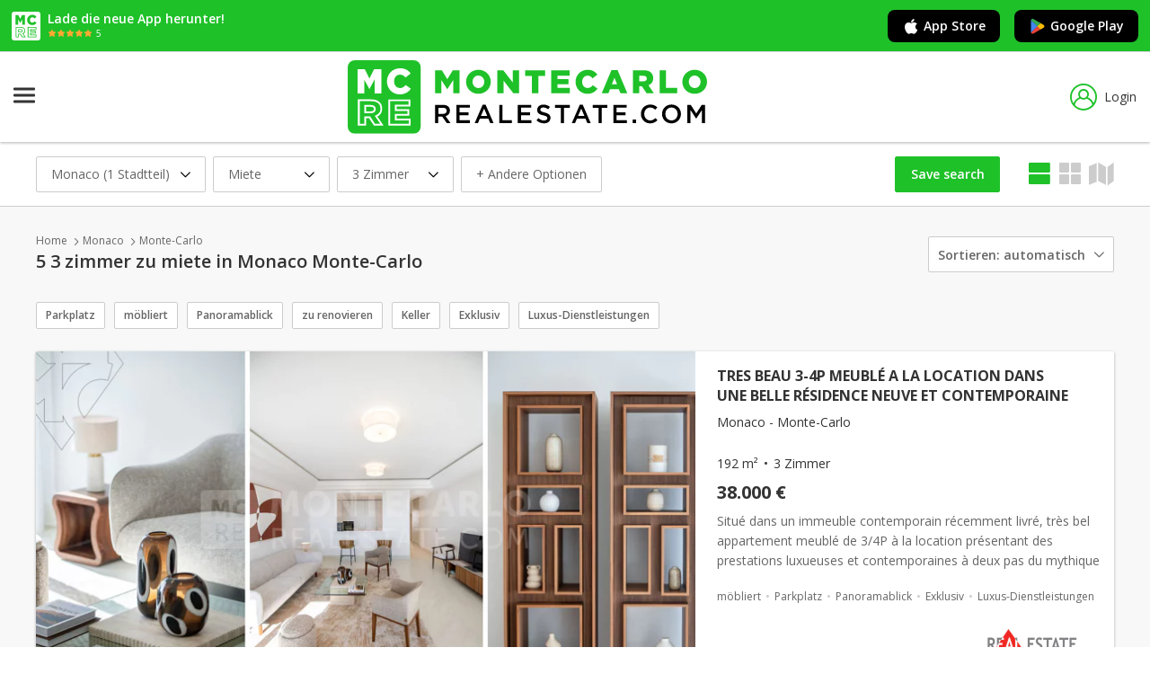

--- FILE ---
content_type: text/html; charset=utf-8
request_url: https://www.montecarlo-realestate.com/de/3-zimmer-zu-miete/monaco/monte-carlo
body_size: 15040
content:
<!DOCTYPE html>
<html lang="de">
<head>
    <meta charset="utf-8" />
    <meta name="viewport" content="width=device-width, initial-scale=1.0" />
    <meta name="format-detection" content="telephone=no">

            <title>3 zimmer zu miete in Monaco Monte-Carlo</title>
        <meta name="description" content="5 3 zimmer zu miete in Monaco Monte-Carlo. Hier finden Sie t&#xE4;glich neue Immobilienanzeigen von H&#xE4;usern und Wohnungen zum Verkauf in Monaco" />
        <meta name="robots" content="index,follow" />
        <link rel="canonical" href="https://www.montecarlo-realestate.com/de/3-zimmer-zu-miete/monaco/monte-carlo" />
                <link rel="alternate" href="https://www.montecarlo-realestate.com/3-pieces-en-location/monaco/monte-carlo" hreflang="x-default">
            <link rel="alternate" href="https://www.montecarlo-realestate.com/3-pieces-en-location/monaco/monte-carlo" hreflang="fr">
            <link rel="alternate" href="https://www.montecarlo-realestate.com/en/3-rooms-for-rent/monaco/monte-carlo" hreflang="en">
            <link rel="alternate" href="https://www.montecarlo-realestate.com/it/trilocali-in-affitto/monaco/monte-carlo" hreflang="it">
            <link rel="alternate" href="https://www.montecarlo-realestate.com/de/3-zimmer-zu-miete/monaco/monte-carlo" hreflang="de">
            <link rel="alternate" href="https://www.montecarlo-realestate.com/ru/3-komnati-v-arenda/monaco/monte-carlo" hreflang="ru">


    

        <!-- Didomi -->
        <script type="text/javascript">(function(){function i(e) { if (!window.frames[e]) { if (document.body && document.body.firstChild) { var t = document.body; var n = document.createElement("iframe"); n.style.display = "none"; n.name = e; n.title = e; t.insertBefore(n, t.firstChild) } else { setTimeout(function () { i(e) }, 5) } } }function e(n,o,r,f,s){function e(e, t, n, i) { if (typeof n !== "function") { return } if (!window[o]) { window[o] = [] } var a = false; if (s) { a = s(e, i, n) } if (!a) { window[o].push({ command: e, version: t, callback: n, parameter: i }) } }e.stub=true;e.stubVersion=2;function t(i){if(!window[n]||window[n].stub!==true){return}if(!i.data){return}var a=typeof i.data==="string";var e;try{e = a ? JSON.parse(i.data) : i.data}catch(t){return}if(e[r]){var o=e[r];window[n](o.command,o.version,function(e,t){var n={ };n[f]={returnValue:e,success:t,callId:o.callId};if(i.source){i.source.postMessage(a ? JSON.stringify(n) : n, "*")}},o.parameter)}}if(typeof window[n]!=="function"){window[n] = e;if(window.addEventListener){window.addEventListener("message", t, false)}else{window.attachEvent("onmessage", t)}}}e("__tcfapi","__tcfapiBuffer","__tcfapiCall","__tcfapiReturn");i("__tcfapiLocator")})();</script><script type="text/javascript">    (function(){(function (e) { var r = document.createElement("link"); r.rel = "preconnect"; r.as = "script"; var t = document.createElement("link"); t.rel = "dns-prefetch"; t.as = "script"; var n = document.createElement("script"); n.id = "spcloader"; n.type = "text/javascript"; n["async"] = true; n.charset = "utf-8"; var o = "https://sdk.privacy-center.org/" + e + "/loader.js?target=" + document.location.hostname; if (window.didomiConfig && window.didomiConfig.user) { var i = window.didomiConfig.user; var a = i.country; var c = i.region; if (a) { o = o + "&country=" + a; if (c) { o = o + "&region=" + c } } } r.href = "https://sdk.privacy-center.org/"; t.href = "https://sdk.privacy-center.org/"; n.src = o; var d = document.getElementsByTagName("script")[0]; d.parentNode.insertBefore(r, d); d.parentNode.insertBefore(t, d); d.parentNode.insertBefore(n, d) })("ccbb9faf-6f3a-4699-a499-e08dec395373")})();</script>
        <!-- End Didomi -->

        <!-- Google Tag Manager -->
        <script>
            (function (w, d, s, l, i) {
                w[l] = w[l] || []; w[l].push({
                    'gtm.start':
                        new Date().getTime(), event: 'gtm.js'
                }); var f = d.getElementsByTagName(s)[0],
                    j = d.createElement(s), dl = l != 'dataLayer' ? '&l=' + l : ''; j.async = true; j.src =
                        'https://www.googletagmanager.com/gtm.js?id=' + i + dl; f.parentNode.insertBefore(j, f);
            })(window, document, 'script', 'dataLayer', 'GTM-TQ2BRCC2');</script>
        <!-- End Google Tag Manager -->

        <!-- Matomo Tag Manager -->
        <script>
            var _mtm = window._mtm = window._mtm || [];
            _mtm.push({ 'mtm.startTime': (new Date().getTime()), 'event': 'mtm.Start' });
            var d = document, g = d.createElement('script'), s = d.getElementsByTagName('script')[0];
            g.async = true; g.src = 'https://analytics.zebrasoft.mc/js/container_t8Ts9tCs.js'; s.parentNode.insertBefore(g, s);
        </script>
        <!-- End Matomo Tag Manager -->

        <!-- Clarity -->
        <script type="text/javascript">
            (function (c, l, a, r, i, t, y) {
                c[a] = c[a] || function () { (c[a].q = c[a].q || []).push(arguments) };
                t = l.createElement(r); t.async = 1; t.src = "https://www.clarity.ms/tag/" + i;
                y = l.getElementsByTagName(r)[0]; y.parentNode.insertBefore(t, y);
            })(window, document, "clarity", "script", "4k4xibp7pk");
        </script>
        <!-- End Clarity -->

    

    <link rel="icon" type="image/png" href="/favicon-96x96.png" sizes="96x96" />
    <link rel="icon" type="image/svg+xml" href="/favicon.svg" />
    <link rel="shortcut icon" href="/favicon.ico" />
    <link rel="apple-touch-icon" sizes="180x180" href="/apple-touch-icon.png" />
    <meta name="apple-mobile-web-app-title" content="montecarlo-realestate.com" />
    <link rel="manifest" href="/site.webmanifest" />



    <link rel="stylesheet" href="https://fonts.googleapis.com/css?family=Open+Sans:400,400i,600,600i,700" />
    <link rel="stylesheet" href="/icons/tcIcons.css?v=80ZbHj2YhDWVC125HBqZ7xWCVyWk9vx61jj_xAk7Kl0" type="text/css" />

    
    
        <link rel="stylesheet" href="/css/reset.min.css?v=B6yH-1fTtjWrreImopGsToS01WdCTDHnKFvdL686u8I" type="text/css" />
        <link rel="stylesheet" href="/css/components/components.min.css?v=xxrkSwbUohDcQa_2nslJHfNmS2iDAaqWVUpzATiLsLo" type="text/css" />
    

    
    
    <link type="text/css" rel="stylesheet" href="/lib/leaflet/leaflet.css?v=SHMGCYmST46SoyGgo4YR_9AlK1vf3ff84Aq9yK4hdqM" />
    <link type="text/css" rel='stylesheet' href="/lib/leaflet-markercluster/MarkerCluster.css?v=YU3qCpj_P06tdPBJGPax0bm6Q1wltfwjsho5TR4-TYc" />
    <link type="text/css" rel="stylesheet" href="/lib/leaflet-list-markers/leaflet-list-markers.css?v=_SILdj33FZM7leSAIhpuSQTnC4ApJaAfFQHZrnSvY5c" />
    
    
        <link rel="stylesheet" href="/lib/simplebar/simplebar.min.css?v=aHMO0_bbyDKPynyojsPzJ_p0mUE77T8Vzna3DpC9BI8" type="text/css" />
        <link rel="stylesheet" href="/css/pages/filter_listing_immobile.min.css?v=3vowBulRMiS3WKjpnzjPv4KcVcZFpCk5f_kOEK9eKOs" type="text/css" />
        <link rel="stylesheet" href="/css/pages/listing_immobile.min.css?v=v4iArKI4mcEuJ1rfsigc_ZbvpCr_wu3awpz5rhRTGVc" type="text/css" />
    



    
    
        <link rel="stylesheet" href="/lib/jquery-ui/jquery-ui.min.css?v=T28br2u5KE8fU1ZAYEOc4MaPlUekF0Z1dnwtDslGljQ" type="text/css" />
        <link rel="stylesheet" href="/lib/jquery-ui/jquery-ui.structure.min.css?v=VXQLvlzcDFAV-z6PC6eqT6cPZzuSqH8lfWtd3WpmplE" type="text/css" />
        <link rel="stylesheet" href="/lib/jquery-ui/jquery-ui.theme.min.css?v=bzZbjJvMNBbOWhW9DGtD73eshec3qd7pnZZDzo2Pv9U" type="text/css" />
        <link rel="stylesheet" href="/lib/slick/slick.min.css?v=jB-AYxAyLISMTJlspWigOzsWz5SHy8zwmu888X4sZD0" type="text/css" />
        <link rel="stylesheet" href="/lib/slick/slick-theme.min.css?v=7OBZA7IcxQSSOxgUcDrSgFKiOS_XVAMEh3kZXLIMhVE" type="text/css" />
        <link rel="stylesheet" href="/css/base.min.css?v=-lOWNUSzy1NH7LqwF11v7kbA2lod94jQKoI6bDre2fM" type="text/css" />
    


    
    
        <script src="/lib/jquery/dist/jquery.min.js?v=T-aPohYXbm0fRYDpJLr-zJ9RmYTswGsahAoIsNiMld4" type="text/javascript"></script>
        <script src="/lib/jquery-validation/dist/jquery.validate.min.js?v=eItLFOyfQ4d_OGzEnGchi2ZMVF8EhGgzS0k7fSOPifQ"></script>
        <script src="/lib/jquery-validation-unobtrusive/jquery.validate.unobtrusive.min.js?v=9GycpJnliUjJDVDqP0UEu_bsm9U-3dnQUH8-3W10vkY"></script>
        <script src="/lib/jquery-ajax-unobtrusive/jquery.unobtrusive-ajax.js?v=Zmy2WbSPs9GYbAQpYBe40-Y-cGxZmaupwthZ5RRb2Wc"></script>
        <script src="/lib/slick/slick.min.js?v=Txg9avPogXGku66aLnf5D1W0JbAT0Fe4Dq3ln5auXQ0"></script>
        <script src="/lib/lazysizes/lazysizes.min.js?v=Jgvv8vAQ_2YBlWGmLcqi_APOg97UY78G9Yj3tDLQRog"></script>
        <script src="/lib/jquery-ui/jquery-ui.min.js?v=otkIM7BCTyc9xtY8EIcyybrBTgHni6yd8y4cbtHZP9g"></script>
        <script src="/js/base.min.js?v=VHFxHvePaz6wiobGTk_tCQOs7wbOy_qL1vOaZ7IB6MQ"></script>
    
    <script src="/lib/tarteaucitron/tarteaucitron_modified.js?v=BqDFvoC2amkiiv2q7xX-zJle3vBIzvy3WK-AxqYxqP8" class="script_tas"></script>
    <script src="https://www.google.com/recaptcha/api.js?hl=de" async defer></script>

</head>
<body>

    
        <!-- Google Tag Manager (noscript) -->
        <noscript>
            <iframe src="https://www.googletagmanager.com/ns.html?id=GTM-TQ2BRCC2"
                    height="0" width="0" style="display:none;visibility:hidden"></iframe>
        </noscript>
        <!-- End Google Tag Manager (noscript) -->
    

    <span id="pageTag" data-controller="Immobile" data-view="Listing"></span>
    <span id="currentCulture" data-route-culture="de"></span>

    


    <div class="bannerApp">
        <div class="bannerApp__wrap">
            <div class="bannerApp__logo"><img src="/images/favicon-reversed.svg?v=2ygOH9xJScJ3y5OT-Jmre1EkcI0mgo7moa0Us7atrOs" /></div>
            <div>
                <p class="bannerApp__text">Lade die neue App herunter!</p>
                <div class="bannerApp__wrap">
                    <div class="bannerApp__stars"><img src="/images/app-stars.svg?v=k69BvbXYZjtknL45bBZgOw7yj27tmN-WQGhZVW221OI" /></div>
                    <p class="bannerApp__starsText">5</p>
                </div>
            </div>
        </div>
        <div class="bannerApp__wrap">
            <a href="https://apps.apple.com/de/app/montecarlo-real-estate/id6740913682" target="_blank" rel="nofollow" class="bannerApp__button js_apple_button"><i class="icon-brand-apple apple icon"></i>App Store</a>
            <a href="https://play.google.com/store/apps/details?id=com.montecarlo_realestate.android&amp;hl=de" target="_blank" rel="nofollow" class="bannerApp__button js_android_button"><i class="icon-brand-google-play icon"><i class="path1"></i><i class="path2"></i><i class="path3"></i><i class="path4"></i></i>Google Play</a>
        </div>
    </div>

    <script type="text/javascript">
        const userAgent = navigator.userAgent || navigator.vendor || window.opera;
        
        if (/android/i.test(userAgent)) {
            $(".js_apple_button").hide();
        }

        if (/iPad|iPhone|iPod/.test(userAgent) && !window.MSStream) {
            $(".js_android_button").hide();
        }
    </script>

    <header class="header">
        <div class="header__container">
            <a href="/de" class="logo" title="MonteCarlo">
                <img src="/images/mc-logo.svg?v=y4F-sjR9v6FVy5zqHmi1xEWcvJSePAdp87xnbqdnuJM" />
            </a>
            





















<nav role="navigation" class="siteNav">
    <div class="nav__hamburger">
        <input type="checkbox" class="nav__hamburgerInput js_input_hamburger" />
        <div class="nav__hamburgerWrapper">
            <span class="nav__hamburgerBar"></span>
            <span class="nav__hamburgerBar"></span>
            <span class="nav__hamburgerBar"></span>
        </div>
        <div class="nav">
            <ul class="nav__list">
                <li class="nav__item blockList js_blocklist">
                    <div class="nav__submenu nav__status">
                        <a href="/de/hauser-und-wohnungen-fur-verkauf/monaco" rel="nofollow" data-controller="Immobile" class="nav__link js_nav_link">Monaco Verkauf</a>
                        <i class="icon-Dropdown nav__icon"></i>
                        <i class="icon-Dropup nav__icon hide"></i>
                        <div class="nav__dropdown doubleColumn hide">
                            <a href="/de/studio-apartments-fur-verkauf/monaco" class="link">Studio-Apartments</a>
                            <a href="/de/2-zimmer-fur-verkauf/monaco" class="link">2 Zimmer</a>
                            <a href="/de/3-zimmer-fur-verkauf/monaco" class="link">3 Zimmer</a>
                            <a href="/de/4-zimmer-fur-verkauf/monaco" class="link">4 Zimmer</a>
                            <a href="/de/hauser-und-wohnungen-fur-verkauf/monaco?FlNrLocaliN=True" class="link">5&#x2B; Zimmer</a>
                            <a href="/de/wohnungen-fur-verkauf/monaco" class="link">Wohnungen</a>
                            <a href="/de/hauser-fur-verkauf/monaco" class="link">H&#xE4;user</a>
                            <a href="/de/buroraume-und-gewerbe-fur-verkauf/monaco" class="link">B&#xFC;ror&#xE4;ume und Gewerbe</a>
                            <a href="/de/parkplatze-und-keller-fur-verkauf/monaco" class="link">Parkpl&#xE4;tze und Keller</a>
                            <a href="/de/grundstucke-fur-verkauf/monaco" class="link">Grundst&#xFC;cke</a>
                        </div>
                    </div>
                </li>
                <li class="nav__item blockList js_blocklist">
                    <div class="nav__submenu nav__status">
                        <a href="/de/hauser-und-wohnungen-zu-miete/monaco" rel="nofollow" data-controller="Immobile" class="nav__link js_nav_link">Monaco -Vermietung</a>
                        <i class="icon-Dropdown nav__icon"></i>
                        <i class="icon-Dropup nav__icon hide"></i>
                        <div class="nav__dropdown doubleColumn hide">
                            <a href="/de/studio-apartments-zu-miete/monaco" class="link">Studio-Apartments</a>
                            <a href="/de/2-zimmer-zu-miete/monaco" class="link">2 Zimmer</a>
                            <a href="/de/3-zimmer-zu-miete/monaco" class="link">3 Zimmer</a>
                            <a href="/de/4-zimmer-zu-miete/monaco" class="link">4 Zimmer</a>
                            <a href="/de/hauser-und-wohnungen-zu-miete/monaco?FlNrLocaliN=True" class="link">5&#x2B; Zimmer</a>
                            <a href="/de/hauser-und-wohnungen-zu-miete/monaco" class="link">H&#xE4;user und Wohnungen</a>
                            <a href="/de/buroraume-und-gewerbe-zu-miete/monaco" class="link">B&#xFC;ror&#xE4;ume und Gewerbe</a>
                            <a href="/de/parkplatze-und-keller-zu-miete/monaco" class="link">Parkpl&#xE4;tze und Keller</a>
                            <a href="/de/grundstucke-zu-miete/monaco" class="link">Grundst&#xFC;cke</a>
                            <a href="/de/ferienwohnungen-zu-miete/monaco" class="link">Ferienwohnungen</a>
                        </div>
                    </div>
                </li>
                <li class="nav__item">
                    <a rel="nofollow" data-controller="AroundMonaco" class="nav__link js_nav_link nav__status" href="/de/rund-um-monaco">Um Monaco</a>
                </li>
                <li class="nav__item">
                    <a href="/de/immobilienagenturen/monaco" rel="nofollow" data-controller="Agenzia" class="nav__link js_nav_link nav__status">Immobilienmakler</a>
                </li>
                <li class="nav__item blockList js_blocklist">
                    <div class="nav__submenu nav__status">
                        <span class="nav__link">Bezirke und Geb&#xE4;ude</span>
                        <i class="icon-Dropdown nav__icon"></i>
                        <i class="icon-Dropup nav__icon hide"></i>
                        <div class="nav__dropdown hide">
                            <a href="/de/stadtbezirke/monaco" class="link">Bezirke von Monaco</a>
                            <a href="/de/gebaude/monaco" class="link">Geb&#xE4;ude in Monaco</a>
                        </div>
                    </div>
                </li>
            </ul>
                <a class="header__preferiti js_link_favorites" href="/de/lieblingsanzeigen"><i  title="Favoriten" class="js_preferiti_link_icon icon-heart"></i><span class="labelPreferiti">Favoriten</span></a>
        </div>
    </div>
</nav>

<script>
    checkCookieFavorites();
</script>

                    <a data-modale="false" w="525px" h="569px" class="header__login js_popup" href="/de/membership/login"><i class="icon-user"></i>Login</a>

        </div>
    </header>





    

<div class="overlay"></div>





<div class="centralSection">
    

<div class="filter__ordinamentoWrapper ">
    
        <span name="timestamp" data-attr="20260118092211" style="display:none" hidden></span>

        

<div class="header__filterContainer js_filtriMobile_container">
    <span class="header__filter"><i class="icon-filtri"></i>Filter</span>
            <a data-modale="false" w="525px" h="unset" class="savedSearchMobile js_link_save_search js_popup" href="/de/ricerca/insert"><i class="icon-heart"></i>Save</a>
</div>

<div class="iLFilter__box">
    <form method="get" class="iLFilter__wrapper js_form" action="/de/immobile/search">
            <input type="hidden" name="culture" value="de" />
        <div class="headerMobile">
            <span data-tab="filtri" class="headerMobile__tab active">Filter</span>
            <span data-tab="ordinamento" class="headerMobile__tab">System</span>
            <span class="headerMobile__backto js_backto_mobile"><i class="icon-ArrowLeft"></i>Zur&#xFC;ck zu den Filtern</span>
            <i class="icon-closingX headerMobile__close js_filter_close"></i>
        </div>
        
        <div class="iLFilter js_filter_mobile">
            <span class="iLFilter__dropdown js_dropdown">
                <span class="labelMobile">Wo</span>
                Monaco (1 Stadtteil)
            </span>
            <i class="icon-Dropdown js_icon_dropdown"></i>
            <div class="iLFilter__container">
                <div class="localita__tabBox">

                            <span class="iLFilter__tab js_localita_tab js_tab_zona">Suche nach Gebiet</span>
                            <div class="js_buttonParent localita__wrapper">
                                <div class="localita__container">
                                    <div class="comune__container">

                                            <div class="zona">
                                                <input name="IdLuogoZone" type="checkbox" value="30000006"  />
                                                <span></span>
                                                <label class="zona__label">Carr&#xE9; d&#x27;Or</label>
                                            </div>
                                            <div class="zona">
                                                <input name="IdLuogoZone" type="checkbox" value="30000008"  />
                                                <span></span>
                                                <label class="zona__label">Condamine</label>
                                            </div>
                                            <div class="zona">
                                                <input name="IdLuogoZone" type="checkbox" value="3017814"  />
                                                <span></span>
                                                <label class="zona__label">Fontvieille</label>
                                            </div>
                                            <div class="zona">
                                                <input name="IdLuogoZone" type="checkbox" value="30000016"  />
                                                <span></span>
                                                <label class="zona__label">Jardin Exotique</label>
                                            </div>
                                            <div class="zona">
                                                <input name="IdLuogoZone" type="checkbox" value="30000010"  />
                                                <span></span>
                                                <label class="zona__label">La Rousse - Saint Roman</label>
                                            </div>
                                            <div class="zona">
                                                <input name="IdLuogoZone" type="checkbox" value="30000020"  />
                                                <span></span>
                                                <label class="zona__label">Monaco-Ville</label>
                                            </div>
                                            <div class="zona">
                                                <input name="IdLuogoZone" type="checkbox" value="3319177"  />
                                                <span></span>
                                                <label class="zona__label">Moneghetti</label>
                                            </div>
                                            <div class="zona">
                                                <input name="IdLuogoZone" type="checkbox" value="2992741" checked />
                                                <span></span>
                                                <label class="zona__label">Monte-Carlo</label>
                                            </div>
                                            <div class="zona">
                                                <input name="IdLuogoZone" type="checkbox" value="30000023"  />
                                                <span></span>
                                                <label class="zona__label">Port</label>
                                            </div>

                                        <span class="fillspace"></span>
                                    </div>
                                </div>
                                <div class="iLFilter__buttonContainer hide">
                                    <div>
                                        <input type="submit" value="Zeige Ergebnisse" class="buttonFull iLFilter__button" />
                                    </div>
                                    <input type="reset" value="Stornieren" class="buttonFull iLFilter__button annulla" onclick="resetFilterForm()" />
                                </div>
                            </div>
                            <span class="iLFilter__tab js_localita_tab  js_tab_limitrofi">Suche erweitern</span>
                            <div class="js_buttonParent localita__wrapper">
                                <div class="localita__container">
                                    <span class="localita__title">W&#xE4;hlen Sie die benachbarten Gemeinden aus, um sie in Ihre Suche aufzunehmen</span>
                                    <div class="comune__container">

                                            <div class="comune">
                                                <input name="IdLuogoLims" type="checkbox" value="3028742"  />
                                                <span></span>
                                                <label class="comune__label">Cap-d&#x27;Ail (2 km)</label>
                                            </div>
                                            <div class="comune">
                                                <input name="IdLuogoLims" type="checkbox" value="3034041"  />
                                                <span></span>
                                                <label class="comune__label">Beausoleil (2 km)</label>
                                            </div>
                                            <div class="comune">
                                                <input name="IdLuogoLims" type="checkbox" value="3006089"  />
                                                <span></span>
                                                <label class="comune__label">La Turbie (3 km)</label>
                                            </div>
                                            <div class="comune">
                                                <input name="IdLuogoLims" type="checkbox" value="3019174"  />
                                                <span></span>
                                                <label class="comune__label">&#xC8;ze (6 km)</label>
                                            </div>
                                            <div class="comune">
                                                <input name="IdLuogoLims" type="checkbox" value="2982876"  />
                                                <span></span>
                                                <label class="comune__label">Roquebrune-Cap-Martin (8 km)</label>
                                            </div>
                                            <div class="comune">
                                                <input name="IdLuogoLims" type="checkbox" value="3034238"  />
                                                <span></span>
                                                <label class="comune__label">Beaulieu-sur-Mer (9 km)</label>
                                            </div>
                                            <div class="comune">
                                                <input name="IdLuogoLims" type="checkbox" value="2979369"  />
                                                <span></span>
                                                <label class="comune__label">Saint-Jean-Cap-Ferrat (10 km)</label>
                                            </div>
                                            <div class="comune">
                                                <input name="IdLuogoLims" type="checkbox" value="2994497"  />
                                                <span></span>
                                                <label class="comune__label">Menton (10 km)</label>
                                            </div>
                                            <div class="comune">
                                                <input name="IdLuogoLims" type="checkbox" value="2968749"  />
                                                <span></span>
                                                <label class="comune__label">Villefranche-sur-Mer (11 km)</label>
                                            </div>

                                        <span class="fillspace"></span>
                                    </div>
                                </div>
                                <div class="iLFilter__buttonContainer hide">
                                    <div>
                                        <input type="submit" value="Zeige Ergebnisse" class="buttonFull iLFilter__button" />
                                    </div>
                                    <input type="reset" value="Stornieren" class="buttonFull iLFilter__button annulla" onclick="resetFilterForm()" />
                                </div>
                            </div>
                    <input type="hidden" id="IdEdificio" name="IdEdificio" value="" />
                    <span class="iLFilter__tab js_localita_tab js_tab_autocomplete">Den Ort wechseln</span>
                    <div class="localita__container localita__wrapper js_autocomplete_mobile">
                        <div class="localita__autocomplete">
                            <div class="localita__search">
                                <input type="hidden" id="IdLuogo" name="IdLuogo" value="2993458" />
                                <input type="text" class="js_autocomplete_luogo" placeholder="Inserisci località" data-val-check="località non trovata" autocomplete="off" autocorrect="off" autocapitalize="off" data-val="true" data-val-required="Enter a location" id="TestoRicercaLuogo" name="TestoRicercaLuogo" value="Monaco (Monte-Carlo)" />
                                <span class="validationError js_luogo_error field-validation-valid" data-valmsg-for="IdLuogo" data-valmsg-replace="true"></span>
                                <span class="validationError js_luogo_error field-validation-valid" data-valmsg-for="TestoRicercaLuogo" data-valmsg-replace="true"></span>
                            </div>
                            <div class="localita__button">
                                <input type="submit" value="Zeige Ergebnisse" name="btnSubmitChange" />
                            </div>
                        </div>
                        <div class="localita__linkContainer">
                                    <a href="/de/3-zimmer-zu-miete/cap-d-ail" class="localita__link hoverLink">Cap-d&#x27;Ail</a>
                                    <a href="/de/3-zimmer-zu-miete/beausoleil" class="localita__link hoverLink">Beausoleil</a>
                                    <a href="/de/3-zimmer-zu-miete/la-turbie" class="localita__link hoverLink">La Turbie</a>
                                    <a href="/de/3-zimmer-zu-miete/eze" class="localita__link hoverLink">&#xC8;ze</a>
                                    <a href="/de/3-zimmer-zu-miete/roquebrune-cap-martin" class="localita__link hoverLink">Roquebrune-Cap-Martin</a>
                                    <a href="/de/3-zimmer-zu-miete/beaulieu-sur-mer" class="localita__link hoverLink">Beaulieu-sur-Mer</a>
                                    <a href="/de/3-zimmer-zu-miete/saint-jean-cap-ferrat" class="localita__link hoverLink">Saint-Jean-Cap-Ferrat</a>
                                    <a href="/de/3-zimmer-zu-miete/menton" class="localita__link hoverLink">Menton</a>
                                    <a href="/de/3-zimmer-zu-miete/villefranche-sur-mer" class="localita__link hoverLink">Villefranche-sur-Mer</a>
                        </div>
                    </div>
                </div>
            </div>
        </div>
        <div class="iLFilter js_filter_mobile">
            <span class="iLFilter__dropdown js_dropdown">
                <span class="labelMobile">Vertrag</span>
                Miete
            </span>
            <i class="icon-Dropdown js_icon_dropdown"></i>
            <div class="iLFilter__container">
                <div class="contratto__box js_buttonParent">

                        <div class="contratto__checkbox">
                            <input type="radio" value="1" data-val="true" data-val-required="Select contract" id="IdContratto" name="IdContratto" />
                            <span></span>
                            <label class="contratto__label">Verkauf</label>
                        </div>
                        <div class="contratto__checkbox">
                            <input type="radio" value="2" checked="checked" id="IdContratto" name="IdContratto" />
                            <span></span>
                            <label class="contratto__label">Miete</label>
                        </div>

                    <div class="iLFilter__buttonContainer hide">
                        <div>
                            <input type="submit" value="Zeige Ergebnisse" class="buttonFull iLFilter__button" name="btnSubmitChange" />
                        </div>
                        <input type="reset" value="Stornieren" class="buttonFull iLFilter__button annulla" onclick="resetFilterForm()" />
                    </div>
                </div>
            </div>
        </div>
        <div class="iLFilter js_filter_mobile">
            <span class="iLFilter__dropdown js_dropdown">
                <span class="labelMobile">Kategorie</span>
                3 Zimmer
            </span>
            <i class="icon-Dropdown js_icon_dropdown"></i>
            <div class="iLFilter__container">
                <div class="iLFilter__tabBox js_buttonParent">

                        <span class="iLFilter__tab js_tab_tipologia js_cosa">Typ</span>
                        <div class="tipologia__box">

                                <div>
                                    <div class="tipologia__checkbox">
                                        <input name="IdTipologie" type="checkbox" value="7"  class="js_tipologia" />
                                        <span></span>
                                        <label class="tipologia__label">Wohnungen</label>

                                            <div class="tipologiaPlus">+ Erweitern</div>

                                    </div>
                                    <div class="tipologia__dropdown">

                                            <div class="sottotipologia__checkbox">
                                                <input name="IdTipologie" type="checkbox" value="8"  class="js_sottotipologia" />
                                                <span></span>
                                                <label class="sottotipologia__label">Penthouse-Wohnungen </label>
                                            </div>

                                    </div>
                                </div>

                            <span class="fillspace"></span>
                        </div>

                    <span class="iLFilter__tab js_tab_categoria js_cosa">Kategorie &#xE4;ndern</span>
                    <div class="tipologia__box">
                        <div class="categoria__select">
                            <select id="IdCategoriaPadre" name="IdCategoriaPadre"> <option selected="selected" value="1">H&#xE4;user und Wohnungen</option>
<option value="2">B&#xFC;ror&#xE4;ume und Gewerbe</option>
<option value="3">Ferienwohnungen</option>
<option value="5">Parkpl&#xE4;tze und Keller</option>
<option value="6">Grundst&#xFC;cke</option>
</select>
                        </div>
                    </div>
                    <div class="iLFilter__buttonContainer hide">
                        <div>
                            <input type="submit" value="Zeige Ergebnisse" class="buttonFull iLFilter__button" name="btnSubmitChange" />
                        </div>
                        <input type="reset" value="Stornieren" class="buttonFull iLFilter__button annulla" onclick="resetFilterForm()" />
                    </div>
                </div>
            </div>
        </div>
        <div class="js_filter_mobile">
            <span class="iLFilter__link">+ Andere Optionen</span>
            <div class="iLFilter__container options">
                <div class="options__wrapper">
                    <div class="options__container">
                        <span class="options__title">Preis</span>
                        <input type="tel" data-val="false" class="options__input js_inputNumber" placeholder="Euro min (€)" autocomplete="off" autocorrect="off" autocapitalize="off" data-val-number="The field PrezzoMin must be a number." id="PrezzoMin" name="PrezzoMin" value="" />
                        <input type="tel" data-val="false" class="options__input js_inputNumber" placeholder="Euro Max (€)" autocomplete="off" autocorrect="off" autocapitalize="off" data-val-number="The field PrezzoMax must be a number." id="PrezzoMax" name="PrezzoMax" value="" />
                    </div>
                        <div class="options__container">
                            <span class="options__title">Fl&#xE4;che</span>
                            <input type="tel" data-val="false" class="options__input js_inputNumber" placeholder="Minimum (Mq)" autocomplete="off" autocorrect="off" autocapitalize="off" id="MqMin" name="MqMin" value="" />
                            <input type="tel" data-val="false" class="options__input js_inputNumber" placeholder="Maximal (Mq)" autocomplete="off" autocorrect="off" autocapitalize="off" id="MqMax" name="MqMax" value="" />
                        </div>
                    

                        <div class="options__container">
                            <span class="options__title">Anzahl Zimmer</span>
                            <div class="options__checkboxContainer">
                                <div class="options__checkbox">
                                    <input type="checkbox" class=" js_locali_qls" />
                                    <label class="options__label">Irgendein</label>
                                </div>
                                <div class="options__checkbox">
                                    <input type="checkbox" class=" js_locali" data-val="true" data-val-required="The FlNrLocali1 field is required." id="FlNrLocali1" name="FlNrLocali1" value="true" />
                                    <label class="options__label">1</label>
                                </div>
                                <div class="options__checkbox">
                                    <input type="checkbox" class=" js_locali" data-val="true" data-val-required="The FlNrLocali2 field is required." id="FlNrLocali2" name="FlNrLocali2" value="true" />
                                    <label class="options__label">2</label>
                                </div>
                                <div class="options__checkbox">
                                    <input type="checkbox" class=" js_locali" checked="checked" data-val="true" data-val-required="The FlNrLocali3 field is required." id="FlNrLocali3" name="FlNrLocali3" value="true" />
                                    <label class="options__label">3</label>
                                </div>
                                <div class="options__checkbox">
                                    <input type="checkbox" class=" js_locali" data-val="true" data-val-required="The FlNrLocali4 field is required." id="FlNrLocali4" name="FlNrLocali4" value="true" />
                                    <label class="options__label">4</label>
                                </div>
                                <div class="options__checkbox">
                                    <input type="checkbox" class=" js_locali" data-val="true" data-val-required="The FlNrLocaliN field is required." id="FlNrLocaliN" name="FlNrLocaliN" value="true" />
                                    <label class="options__label">5+</label>
                                </div>
                            </div>
                        </div>
                    <div class="options__container hide js_no_prezzo">
                        <div class="options__check">
                            <input type="checkbox" disabled="disabled" data-val="true" data-val-required="The FlPrezzoNull field is required." id="FlPrezzoNull" name="FlPrezzoNull" value="true" />
                            <span></span>
                            <label class="options__checkLabel">Zeigen Sie auch Anzeigen ohne Preis</label>
                        </div>
                    </div>
                </div>
                <div class="options__wrapper">
                        <div class="options__container mobileBottomSpace">

                                <span class="options__title">Zus&#xE4;tzliche Informationen zum Vertrag</span>
                                <div class="tag__container options__tagContainer">

                                        <div class="tag">
                                            <input type="checkbox"
                                                   name="IdTags"
                                                   id="181"
                                                   value="181"
                                                   
                                                    />
                                            <label class="tag__label">Exklusiv</label>
                                        </div>

                                </div>
                                <span class="options__title">Zustand der Immobilie</span>
                                <div class="tag__container options__tagContainer">

                                        <div class="tag">
                                            <input type="checkbox"
                                                   name="IdTags"
                                                   id="4"
                                                   value="4"
                                                   
                                                   disabled />
                                            <label class="tag__label">Neubau</label>
                                        </div>
                                        <div class="tag">
                                            <input type="checkbox"
                                                   name="IdTags"
                                                   id="6"
                                                   value="6"
                                                   
                                                    />
                                            <label class="tag__label">zu renovieren</label>
                                        </div>
                                        <div class="tag">
                                            <input type="checkbox"
                                                   name="IdTags"
                                                   id="185"
                                                   value="185"
                                                   
                                                    />
                                            <label class="tag__label">Luxus-Dienstleistungen</label>
                                        </div>

                                </div>
                                <span class="options__title">Innenausstattung</span>
                                <div class="tag__container options__tagContainer">

                                        <div class="tag">
                                            <input type="checkbox"
                                                   name="IdTags"
                                                   id="61"
                                                   value="61"
                                                   
                                                    />
                                            <label class="tag__label">m&#xF6;bliert</label>
                                        </div>
                                        <div class="tag">
                                            <input type="checkbox"
                                                   name="IdTags"
                                                   id="183"
                                                   value="183"
                                                   
                                                   disabled />
                                            <label class="tag__label">Gemischte Benutzung</label>
                                        </div>

                                </div>
                                <span class="options__title">Zubeh&#xF6;r</span>
                                <div class="tag__container options__tagContainer">

                                        <div class="tag">
                                            <input type="checkbox"
                                                   name="IdTags"
                                                   id="102"
                                                   value="102"
                                                   
                                                    />
                                            <label class="tag__label">Parkplatz</label>
                                        </div>
                                        <div class="tag">
                                            <input type="checkbox"
                                                   name="IdTags"
                                                   id="105"
                                                   value="105"
                                                   
                                                   disabled />
                                            <label class="tag__label">Garage</label>
                                        </div>
                                        <div class="tag">
                                            <input type="checkbox"
                                                   name="IdTags"
                                                   id="111"
                                                   value="111"
                                                   
                                                    />
                                            <label class="tag__label">Keller</label>
                                        </div>

                                </div>
                                <span class="options__title">Aussicht</span>
                                <div class="tag__container options__tagContainer">

                                        <div class="tag">
                                            <input type="checkbox"
                                                   name="IdTags"
                                                   id="50"
                                                   value="50"
                                                   
                                                    />
                                            <label class="tag__label">Panoramablick</label>
                                        </div>

                                </div>

                        </div>
                </div>
                <div class="iLFilter__buttonContainer options__buttonContainer hide">
                    <div>
                        <input type="submit" value="Zeige Ergebnisse" class="buttonFull iLFilter__button" />
                    </div>
                    <input type="reset" value="Stornieren" class="buttonFull iLFilter__button annulla" onclick="resetFilterForm()" />
                </div>
            </div>
        </div>
        <span class="displayIcons js_display_icons">
            <a href="#list_view" data-cookie="list_view" rel="nofollow" title="Liste anzeigen" class="displayIcons__link js_ordinamento_card active"><i class="icon-list"></i></a>
            <a href="/de/3-zimmer-zu-miete/monaco/monte-carlo?viewcard=grid_view#grid_view" data-cookie="grid_view" rel="nofollow" title="Kartenansicht" class="displayIcons__link js_ordinamento_card  js_list_mobile"><i class="icon-card"></i><span class="linkMap__text">Liste</span></a>
            <a href="#maps_view" rel="nofollow" class="linkMap js_link_mappa"><i title="Kartenansicht" class="icon-paper-map-full icon"></i><span class="linkMap__text">Karte</span></a>
        </span>

        <div class="ordinamento">
            <span class="ordinamento__dropdown">Sortieren:<span class="js_ordinamento_text">Automatisch</span><i class="icon-Dropdown"></i></span>
            <div class="ordinamento__container">

                    <div class="ordinamento__checkbox">
                        <input type="radio" name="Ordinamento" value="0" checked />
                        <span></span>
                        <label class="ordinamento__label">Automatisch</label>
                    </div>
                    <div class="ordinamento__checkbox">
                        <input type="radio" name="Ordinamento" value="1"  />
                        <span></span>
                        <label class="ordinamento__label">Preis (teurer)</label>
                    </div>
                    <div class="ordinamento__checkbox">
                        <input type="radio" name="Ordinamento" value="2"  />
                        <span></span>
                        <label class="ordinamento__label">Preis (billiger)</label>
                    </div>
                    <div class="ordinamento__checkbox">
                        <input type="radio" name="Ordinamento" value="3"  />
                        <span></span>
                        <label class="ordinamento__label">Fl&#xE4;che (gr&#xF6;&#xDF;er)</label>
                    </div>
                    <div class="ordinamento__checkbox">
                        <input type="radio" name="Ordinamento" value="4"  />
                        <span></span>
                        <label class="ordinamento__label">Fl&#xE4;che (kleiner)</label>
                    </div>
                    <div class="ordinamento__checkbox">
                        <input type="radio" name="Ordinamento" value="5"  />
                        <span></span>
                        <label class="ordinamento__label">Zimmer (mehr Zimmer)</label>
                    </div>
                    <div class="ordinamento__checkbox">
                        <input type="radio" name="Ordinamento" value="6"  />
                        <span></span>
                        <label class="ordinamento__label">Zimmer (weniger Zimmer)</label>
                    </div>
                    <div class="ordinamento__checkbox">
                        <input type="radio" name="Ordinamento" value="7"  />
                        <span></span>
                        <label class="ordinamento__label">Ver&#xF6;ffentlichungsdatum</label>
                    </div>

            </div>
        </div>

                <a data-modale="false" w="525px" h="unset" class="buttonFull savedSearch js_link_save_search js_popup" href="/de/ricerca/insert">Save search</a>

    <input name="FlNrLocali1" type="hidden" value="false" /><input name="FlNrLocali2" type="hidden" value="false" /><input name="FlNrLocali3" type="hidden" value="false" /><input name="FlNrLocali4" type="hidden" value="false" /><input name="FlNrLocaliN" type="hidden" value="false" /><input name="FlPrezzoNull" type="hidden" value="false" /></form>
</div>



    <script src="/js/autocomplete.min.js?v=99NkyznIZRJ71Hd2Clz6cQU-rSz-eZsv9lgUKXba328"></script>
    <script src="/js/immobile_filter.min.js?v=KLKuShTewKm4T5x9pWIyLBkNSEbAq2Vu6WFw1OaAebQ" type="text/javascript"></script>

    
</div>

<script type="text/javascript">

    // variabile array preferiti
    const lstCuore = ''.split(',');

</script>


<div class="listing__titleWrapper ">

    
<ul class="breadcrumb annunciListing">
        <li class="breadcrumb__list">
                <a href="/de" class="breadcrumb__link">Home</a>
                <i class="icon-ArrowRight icon"></i>
        </li>
        <li class="breadcrumb__list">
                <a href="/de/3-zimmer-zu-miete/monaco" class="breadcrumb__link">Monaco</a>
                <i class="icon-ArrowRight icon"></i>
        </li>
        <li class="breadcrumb__list">
                <a href="/de/3-zimmer-zu-miete/monaco/monte-carlo" class="breadcrumb__link">Monte-Carlo</a>
                <i class="icon-ArrowRight icon"></i>
        </li>
</ul>
<script type="text/javascript">

    // gestione js_back del breadcrumb
    var iconBack = $("<i class='icon-Arrow_Triangle_reverse icon'</i>");
    $(".breadcrumb__link.js_back").before(iconBack).next().remove();

    //if ($(".header__iconBack").is(".js_back")) {
    //    $("nav").addClass("hide");
    //}

</script>


    <div class="titleFirst__container annunciListing">
        <h1 class="titleFirst js_title listingMobile">
5            3 zimmer zu miete in Monaco Monte-Carlo
        </h1>
    </div>

    <div class="ordinamentoMobile">
        <div class="ordinamentoMobile__link js_ordinamento_mobile">Sortieren <i class="icon-Dropdown"></i></div>
    </div>
</div>

        <div data-simplebar class="removeFilter__box ">



                <div class="filterTag">
                    <a href="/de/3-zimmer-zu-miete/monaco/monte-carlo/mit-parkplatz"  class="filterTag__link truncate">Parkplatz</a>
                </div>
                <div class="filterTag">
                    <a href="/de/3-zimmer-zu-miete/monaco/monte-carlo/mobliert"  class="filterTag__link truncate">m&#xF6;bliert</a>
                </div>
                <div class="filterTag">
                    <a href="/de/3-zimmer-zu-miete/monaco/monte-carlo/mit-panoramablick"  class="filterTag__link truncate">Panoramablick</a>
                </div>
                <div class="filterTag">
                    <a href="/de/3-zimmer-zu-miete/monaco/monte-carlo/zu-renovieren"  class="filterTag__link truncate">zu renovieren</a>
                </div>
                <div class="filterTag">
                    <a href="/de/3-zimmer-zu-miete/monaco/monte-carlo?IdTags=111" rel="nofollow" class="filterTag__link truncate">Keller</a>
                </div>
                <div class="filterTag">
                    <a href="/de/3-zimmer-zu-miete/monaco/monte-carlo?IdTags=181" rel="nofollow" class="filterTag__link truncate">Exklusiv</a>
                </div>
                <div class="filterTag">
                    <a href="/de/3-zimmer-zu-miete/monaco/monte-carlo?IdTags=185" rel="nofollow" class="filterTag__link truncate">Luxus-Dienstleistungen</a>
                </div>

        </div>


    <div class="immobileListing__cardContainer js_immobile_listing list_view  ">
                
                    <span name="timestamp" data-attr="20260118092211" style="display:none" hidden></span>

                    
<div class="immobileListing__card js_immobileListing_card">
    <a name="30953" style="visibility: hidden;"></a>
    <div data-eliminato="False" class="card js_slider_external js_card_immobile standard tamper_card tamper_package_illimite ">
        <div data-src-list="A_42_30953_791504|A_42_30953_791505|A_42_30953_791506|A_42_30953_791507|A_42_30953_791508|A_42_30953_791509|A_42_30953_791510|A_42_30953_791511|A_42_30953_791512|A_42_30953_791513|A_42_30953_791514|A_42_30953_791515|A_42_30953_791516|A_42_30953_791517|A_42_30953_791518|A_42_30953_791519|A_42_30953_791520|A_42_30953_791521|A_42_30953_791522|A_42_30953_791523|A_42_30953_791524|A_42_30953_791525|A_42_30953_791526|A_42_30953_791527|A_42_30953_791528|A_42_30953_791529|A_42_30953_791530|A_42_30953_791680|A_42_30953_791681|A_42_30953_791682" class="holder-image js_slider sliderLista">
            <div class="card__img js_slider_panel">
                <img data-src="https://img.montecarlo-realestate.com/annunci/vlis/A_42_30953_791504/foto.jpg" src="[data-uri]" class="js_slider_source js_lazy lazyload" />
            </div>
        </div>
        <div class="card__elementsContainer">
            <div data-id="30953" data-cmd="cuore" data-favorites="false" class="heart card__heart js_preferiti">
                <i class="icon-heart js_preferiti_icon"></i>
            </div>
            <a href="/de/anzeigen/mc-tc-42-30953" class="card__title js_link_immobile">TRES BEAU 3-4P MEUBL&#xC9; A LA LOCATION DANS UNE BELLE R&#xC9;SIDENCE NEUVE ET CONTEMPORAINE</a>
            <span class="card__quartiere">Monaco - Monte-Carlo</span>
            <div class="card__infoContainer">

                    <span class="card__info">192 m&#xB2;</span>

                        <span class="card__info">3 Zimmer</span>
            </div>

                <span class="card__price">38.000 &#x20AC;</span>
            
            <p class="card__description">Situé dans un immeuble contemporain récemment livré, très bel appartement meublé de 3/4P à la location présentant des prestations luxueuses et contemporaines à deux pas du mythique Casino de <strong class='strong'>monte-carlo</strong>, au cœur d’un quartier résidentiel et paisib...</p>
            <div class="card__tagContainer">

                    <p class="annuncioTag">m&#xF6;bliert</p>
                    <p class="annuncioTag">Parkplatz</p>
                    <p class="annuncioTag">Panoramablick</p>
                    <p class="annuncioTag">Exklusiv</p>
                    <p class="annuncioTag">Luxus-Dienstleistungen</p>

            </div>

            <div class="card__bottomBox">
                <div class="card__logoAgenzia">
                    <img data-src="https://img.montecarlo-realestate.com/agenzie/logo/42_300.gif?mcimgv=2225" class="lazyload" />
                </div>
            </div>
        </div>
        <i class="icon-ArrowLeft btn-prev"></i>
        <i class="icon-ArrowRight btn-next"></i>
    </div>
</div>
                
                
        <img src="" data-img="https://monacoapiproduzione.azurewebsites.net/images/tr_stat_v.gif?d=[base64]%3D" class="js_tracker" width="0" height="1" style="visibility:hidden; align-self:flex-end;" />

                <script type="text/javascript">
                    (function () {
                        let idI = '30953';
                        setCuore(idI, '.js_preferiti[data-id="30953"]', lstCuore);
                    })();
                </script>
                
                    <span name="timestamp" data-attr="20260118092211" style="display:none" hidden></span>

                    
<div class="immobileListing__card js_immobileListing_card">
    <a name="34213" style="visibility: hidden;"></a>
    <div data-eliminato="False" class="card js_slider_external js_card_immobile standard tamper_card tamper_package_illimiteplus ">
        <div data-src-list="A_5_34213_824920|A_5_34213_824921|A_5_34213_824923|A_5_34213_824924|A_5_34213_824925|A_5_34213_824931|A_5_34213_824922|A_5_34213_824926|A_5_34213_824927|A_5_34213_824928|A_5_34213_824929|A_5_34213_824930|A_5_34213_824932|A_5_34213_824933|A_5_34213_824934" class="holder-image js_slider sliderLista">
            <div class="card__img js_slider_panel">
                <img data-src="https://img.montecarlo-realestate.com/annunci/vlis/A_5_34213_824920/foto.jpg" src="[data-uri]" class="js_slider_source js_lazy lazyload" />
            </div>
        </div>
        <div class="card__elementsContainer">
            <div data-id="34213" data-cmd="cuore" data-favorites="false" class="heart card__heart js_preferiti">
                <i class="icon-heart js_preferiti_icon"></i>
            </div>
            <a href="/de/anzeigen/mc-tc-5-34213" class="card__title js_link_immobile">Le Floor Palace II - Avenue de Grande-Bretagne</a>
            <span class="card__quartiere">Monaco - Monte-Carlo</span>
            <div class="card__infoContainer">

                    <span class="card__info">95 m&#xB2;</span>

                        <span class="card__info">3 Zimmer</span>
            </div>

                <span class="card__price">9.000 &#x20AC;</span>
            
            <p class="card__description">Nous vous proposons ce joli trois pi&egrave;ces, lumineux et b&eacute;n&eacute;ficiant d&rsquo;une belle vue mer&nbsp;!&nbsp;D&rsquo;une surface confortable de 90m2 habitables (plus balcon), situ&eacute; dans une petite r&eacute;sidence s&eacute;c...</p>
            <div class="card__tagContainer">

                    <p class="annuncioTag">Guter Zustand</p>
                    <p class="annuncioTag">Keller</p>

            </div>

            <div class="card__bottomBox">
                <div class="card__logoAgenzia">
                    <img data-src="https://img.montecarlo-realestate.com/agenzie/logo/5_300.gif?mcimgv=2344" class="lazyload" />
                </div>
            </div>
        </div>
        <i class="icon-ArrowLeft btn-prev"></i>
        <i class="icon-ArrowRight btn-next"></i>
    </div>
</div>
                
                
        <img src="" data-img="https://monacoapiproduzione.azurewebsites.net/images/tr_stat_v.gif?d=[base64]%3D" class="js_tracker" width="0" height="1" style="visibility:hidden; align-self:flex-end;" />

                <script type="text/javascript">
                    (function () {
                        let idI = '34213';
                        setCuore(idI, '.js_preferiti[data-id="34213"]', lstCuore);
                    })();
                </script>
                
                    <span name="timestamp" data-attr="20260118092211" style="display:none" hidden></span>

                    
<div class="immobileListing__card js_immobileListing_card">
    <a name="25234" style="visibility: hidden;"></a>
    <div data-eliminato="False" class="card js_slider_external js_card_immobile standard tamper_card tamper_package_illimiteplus ">
        <div data-src-list="A_79_25234_629454|A_79_25234_629455|A_79_25234_629456|A_79_25234_629457|A_79_25234_629458|A_79_25234_629459|A_79_25234_629460|A_79_25234_629461|A_79_25234_629462|A_79_25234_629463|A_79_25234_629464" class="holder-image js_slider sliderLista">
            <div class="card__img js_slider_panel">
                <img data-src="https://img.montecarlo-realestate.com/annunci/vlis/A_79_25234_629454/foto.jpg" src="[data-uri]" class="js_slider_source js_lazy lazyload" />
            </div>
        </div>
        <div class="card__elementsContainer">
            <div data-id="25234" data-cmd="cuore" data-favorites="false" class="heart card__heart js_preferiti">
                <i class="icon-heart js_preferiti_icon"></i>
            </div>
            <a href="/de/anzeigen/mc-tc-79-25234" class="card__title js_link_immobile">3 PIECES - BD DES MOULINS</a>
            <span class="card__quartiere">Monaco - Monte-Carlo</span>
            <div class="card__infoContainer">

                    <span class="card__info">100 m&#xB2;</span>

                        <span class="card__info">3 Zimmer</span>
            </div>

                <span class="card__price">9.000 &#x20AC;</span>
            
            <p class="card__description">Immeuble bourgeois avec concierge proche des plages du Larvotto et à proximité de tous les commerces de la Place des Moulins.

Bel appartement rafra&icirc;chi, compos&eacute; d&rsquo;une entr&eacute;e, d&rsquo;un s&eacute;jour lumineux, d&rsquo;...</p>
            <div class="card__tagContainer">

                    <p class="annuncioTag">Sehr guter Zustand</p>
                    <p class="annuncioTag">Keller</p>
                    <p class="annuncioTag">Exklusiv</p>

            </div>

            <div class="card__bottomBox">
                <div class="card__logoAgenzia">
                    <img data-src="https://img.montecarlo-realestate.com/agenzie/logo/79_300.gif?mcimgv=2472" class="lazyload" />
                </div>
            </div>
        </div>
        <i class="icon-ArrowLeft btn-prev"></i>
        <i class="icon-ArrowRight btn-next"></i>
    </div>
</div>
                
                
        <img src="" data-img="https://monacoapiproduzione.azurewebsites.net/images/tr_stat_v.gif?d=[base64]" class="js_tracker" width="0" height="1" style="visibility:hidden; align-self:flex-end;" />

                <script type="text/javascript">
                    (function () {
                        let idI = '25234';
                        setCuore(idI, '.js_preferiti[data-id="25234"]', lstCuore);
                    })();
                </script>
                
                    <span name="timestamp" data-attr="20260118092211" style="display:none" hidden></span>

                    
<div class="immobileListing__card js_immobileListing_card">
    <a name="34211" style="visibility: hidden;"></a>
    <div data-eliminato="False" class="card js_slider_external js_card_immobile standard tamper_card tamper_package_illimiteplus ">
        <div data-src-list="A_87_34211_824887|A_87_34211_824888|A_87_34211_824889|A_87_34211_824890|A_87_34211_824891|A_87_34211_824892|A_87_34211_824893" class="holder-image js_slider sliderLista">
            <div class="card__img js_slider_panel">
                <img data-src="https://img.montecarlo-realestate.com/annunci/vlis/A_87_34211_824887/foto.jpg" src="[data-uri]" class="js_slider_source js_lazy lazyload" />
            </div>
        </div>
        <div class="card__elementsContainer">
            <div data-id="34211" data-cmd="cuore" data-favorites="false" class="heart card__heart js_preferiti">
                <i class="icon-heart js_preferiti_icon"></i>
            </div>
            <a href="/de/anzeigen/mc-tc-87-34211" class="card__title js_link_immobile">MONTE CARLO / 2  PIECES LIBRE DE LOI / TERRASSE</a>
            <span class="card__quartiere">Monaco - Monte-Carlo</span>
            <div class="card__infoContainer">

                    <span class="card__info">63 m&#xB2;</span>

                        <span class="card__info">3 Zimmer</span>
            </div>

                <span class="card__price">4.000 &#x20AC;</span>
            
            <p class="card__description">Monte carlo - &nbsp;Quartier des fleurs, &nbsp;2 &nbsp;pi&egrave;ces compos&eacute; d&#39;un grand salon avec cuisine &eacute;quip&eacute;e ouverte, une chambre, une salle de bains, un toilette invit&eacute; et degagements. Terrasse &nbsp;

Hauteu...</p>
            <div class="card__tagContainer">

                    <p class="annuncioTag">zu renovieren</p>

            </div>

            <div class="card__bottomBox">
                <div class="card__logoAgenzia">
                    <img data-src="https://img.montecarlo-realestate.com/agenzie/logo/87_300.gif?mcimgv=2592" class="lazyload" />
                </div>
            </div>
        </div>
        <i class="icon-ArrowLeft btn-prev"></i>
        <i class="icon-ArrowRight btn-next"></i>
    </div>
</div>
                
                
        <img src="" data-img="https://monacoapiproduzione.azurewebsites.net/images/tr_stat_v.gif?d=[base64]%3D" class="js_tracker" width="0" height="1" style="visibility:hidden; align-self:flex-end;" />

                <script type="text/javascript">
                    (function () {
                        let idI = '34211';
                        setCuore(idI, '.js_preferiti[data-id="34211"]', lstCuore);
                    })();
                </script>
                
                    <span name="timestamp" data-attr="20260118092211" style="display:none" hidden></span>

                    
<div class="immobileListing__card js_immobileListing_card">
    <a name="2076" style="visibility: hidden;"></a>
    <div data-eliminato="False" class="card js_slider_external js_card_immobile standard tamper_card tamper_package_illimite ">
        <div data-src-list="A_9_2076_670650" class="holder-image js_slider sliderLista">
            <div class="card__img js_slider_panel">
                <img data-src="https://img.montecarlo-realestate.com/annunci/vlis/A_9_2076_670650/foto.jpg" src="[data-uri]" class="js_slider_source js_lazy lazyload" />
            </div>
        </div>
        <div class="card__elementsContainer">
            <div data-id="2076" data-cmd="cuore" data-favorites="false" class="heart card__heart js_preferiti">
                <i class="icon-heart js_preferiti_icon"></i>
            </div>
            <a href="/de/anzeigen/mc-tc-9-2076" class="card__title js_link_immobile">Monte Carlo: Lumineux 3 pi&#xE8;ces avec terrasse vue d&#xE9;gag&#xE9;e</a>
            <span class="card__quartiere">Monaco - Monte-Carlo</span>
            <div class="card__infoContainer">

                    <span class="card__info">90 m&#xB2;</span>

                        <span class="card__info">3 Zimmer</span>
            </div>

                <span class="card__price">6.500 &#x20AC;</span>
            
            <p class="card__description">Monte Carlo - Le millefiori: Lumineux 3 pi&egrave;ces avec une tr&egrave;s belle vue sur le Casino, la ville et la mer.

Il se compose d&#39;un large s&eacute;jour ouvert sur une premi&egrave;re terrasse qui offre une vue sur la ville, un couloir...</p>
            <div class="card__tagContainer">

                    <p class="annuncioTag">Parkplatz</p>
                    <p class="annuncioTag">Panoramablick</p>
                    <p class="annuncioTag">Guter Zustand</p>
                    <p class="annuncioTag">Keller</p>
                    <p class="annuncioTag">Exklusiv</p>

            </div>

            <div class="card__bottomBox">
                <div class="card__logoAgenzia">
                    <img data-src="https://img.montecarlo-realestate.com/agenzie/logo/9_300.gif?mcimgv=2572" class="lazyload" />
                </div>
            </div>
        </div>
        <i class="icon-ArrowLeft btn-prev"></i>
        <i class="icon-ArrowRight btn-next"></i>
    </div>
</div>
                
                
        <img src="" data-img="https://monacoapiproduzione.azurewebsites.net/images/tr_stat_v.gif?d=[base64]%3D" class="js_tracker" width="0" height="1" style="visibility:hidden; align-self:flex-end;" />

                <script type="text/javascript">
                    (function () {
                        let idI = '2076';
                        setCuore(idI, '.js_preferiti[data-id="2076"]', lstCuore);
                    })();
                </script>

        <span class="fillCard"></span>
        <span class="fillCard"></span>
        <span class="fillCard"></span>
    </div>

<div class="js_map_container mapContainer list_view">
    <div class="mapContainer__sidebar js_sidebar_placeholder">


    </div>
    <div id="map_canvas" class="listingMap"></div>
</div>

<div class="pager__wrapper ">
    
</div>


</div>








    

    <footer class="footer">
        <div class="footer__container">
            <div class="footer__list">
                <a href="/de" rel="nofollow" class="footer__logo">
                    <img src="/images/mc-logo-white.svg?v=qJrHTDsb6ripAMEbMvq9jr88hTx8Ry7iV7uGBZal56k" />
                </a>
                <p class="footer__infoSociety">
                    &#xA9; 2026 ImmoSoft SARL
                        <a href="https://www.immotoolbox.com/?utm_source=montecarlo-realestate.com&utm_medium=referral&utm_campaign=footer" target="_blank" rel="nofollow" class="hoverLink">Betrieben von Immotoolbox</a>
                </p>
            </div>
            <ul class="footer__list">
                <li class="footer__item ">Information</li>
                    <li>
                        <a class="footer__link hoverLink" rel="nofollow" href="/de/info/wer-wir-sind">Wer wir sind</a>
                    </li>
                    <li>
                        <a class="footer__link hoverLink" rel="nofollow" href="/de/info/kontakte">Kontakte</a>
                    </li>
                    <li>
                        <a href="/de/stadtbezirke/monaco" class="footer__link hoverLink" rel="nofollow">Quartiere von Monaco</a>
                    </li>
                    <li>
                        <a href="/de/gebaude/monaco" class="footer__link hoverLink" rel="nofollow">Geb&#xE4;ude in Monaco</a>
                    </li>
            </ul>
            <ul class="footer__list">
                <li class="footer__item ">Nutzungsbedingungen</li>
                <li>
                    <a class="footer__link hoverLink" rel="nofollow" href="/de/info/allgemeine-bedingungen">Allgemeine Bedingungen</a>
                </li>
                <li>
                    <a class="footer__link hoverLink js_link_privacy" rel="nofollow" href="/de/info/datenschutz-bestimmungen">Datenschutz Bestimmungen</a>
                </li>
                <li>
                    <a class="footer__link hoverLink" rel="nofollow" href="/de/info/cookie-richtlinie">Cookie Richtlinie</a>
                </li>
            </ul>
            <ul class="footer__list">
                <li class="footer__item">Einstellungen</li>
                <li>
                    <div class="footer__settings">
    <div class="footer__select">
        <select class="input js_input" onchange="changeUnitOfMeasure(this)" id="measurement_UnitOfMeasure" name="measurement.UnitOfMeasure">
            <optgroup label="Ma&#xDF;einheit">
                    <option value="mt">m&#xB2;</option>
                    <option value="ft">ft&#xB2;</option>
            </optgroup>
        </select>
    </div>
    <div class="footer__select">
        <select class="input js_input" onchange="changeCulture(this)" data-val="true" data-val-required="The Culture field is required." id="localizer_Culture" name="localizer.Culture">
                <option value="fr" data-url="/3-pieces-en-location/monaco/monte-carlo">FR</option>
                <option value="en" data-url="/en/3-rooms-for-rent/monaco/monte-carlo">EN</option>
                <option value="it" data-url="/it/trilocali-in-affitto/monaco/monte-carlo">IT</option>
                <option value="de" data-url="/de/3-zimmer-zu-miete/monaco/monte-carlo" selected="selected">DE</option>
                <option value="ru" data-url="/ru/3-komnati-v-arenda/monaco/monte-carlo">RU</option>
        </select>
    </div>
</div>

<script type="text/javascript">

    function changeCulture(input) {

        var itm = $(input).find(':selected');
        var url = $(itm).attr('data-url');
        var loc = $(itm).val();

        setCookie('culture', loc, 7);

        window.location.replace(url);
    }

    function changeUnitOfMeasure(input){
        setCookie('unit_of_measure', $(input).val(), 7);

        window.location.reload();
    }

</script>


                </li>
 
                <li class="footer__item social">Folge uns auf</li>
                <li class="footer__social">
                    <a href="https://www.facebook.com/real.estate.montecarlo" target="_blank" rel="nofollow noopener"><i class="icon-facebook"></i></a>
                    <a href="https://twitter.com/mc_realestate" target="_blank" rel="nofollow noopener"><i class="icon-twitter"></i></a>
                    <a href="https://www.instagram.com/montecarlorealestate/" target="_blank" rel="nofollow noopener"><i class="icon-instagram"></i></a>
                    <a href="https://www.pinterest.it/immosoft/monte-carlo-real-estate/" target="_blank" rel="nofollow noopener"><i class="icon-pinterest"></i></a>
                </li>
            </ul>
        </div>
    </footer>

    <div class="alertsContainer js_alerts_container"></div>



    
    
    <script src="/lib/leaflet/leaflet.js?v=JOnsZs28NnzfQkVhxtJmqdalYkF_ejmYWXD__vFzgWA"></script>

    
    
        <script src="/js/photogallery_slick.min.js?v=aB3lPcqkwvPX3dIQMHSNz25YGxANJxWE-p8TEIc2KkQ"></script>
        <script src="/lib/leaflet-markercluster/leaflet.markercluster.js?v=WL6HHfYfbFEkZOFdsJQeY7lJG_E5airjvqbznghUzRw"></script>
        <script src="/lib/leaflet-list-markers/leaflet-list-markers_modified.min.js?v=9xrgpOCQH4_NjD5G0VFByiebLA6MR4ERGVBd3iZ3UN8"></script>
        <script src="/lib/simplebar/simplebar.min.js?v=-Kz8DHsXUoMRb6VlLvO6YZjciG5__5jbqQGhcNiVDMA"></script>
        <script src="/js/listing_map.min.js?v=GnHm_DROtfvsVycfp67T4RHD9kyTKmT_0LtGdW4n1gU"></script>
        <script src="/js/listing_immobile.min.js?v=nfE3N1JkOiTywqSj48iWG5s8B5Ttpj_-HXOurKweLnc"></script>
        <script src="/js_src/listing_map_init_function.min.js?v=80-ni5tNuqZ_juR5H599SudcImm-zeMSDIgC_ybSp-8"></script>
    


    <script type="text/javascript">
        // ---------- Mappa ----------
        //lat, lon, zoom, tkn --> mappa
        var lat = 43.733330000000002;
        var lon = 7.416670000000000;
        var zoom = 15;

        var tkn = "trovacasa";
        var key = "/de/3-zimmer-zu-miete/monaco/monte-carlo";
        var routeCulturePath = ('/' + $("#currentCulture").attr('data-route-culture')).replace(/\/$/g, '');

        $(".js_link_mappa").on("click", function (e) {


            $.ajax({
                type: 'GET',
                dataType: "json",
                url: `${routeCulturePath}/ricerca/geojson`,
                data: {
                    cacheKey: key
                },
                success: function (data) {
                    $(e.currentTarget).addClass("active");
                    $(".js_ordinamento_card").removeClass("active");

                    $(".mapContainer").addClass("show");
                    if ($(".listingMap").is(":empty")) {

                        //Preparo un oggetto con chiave-valore contenente le
                        //traduzioni da inserire in js
                        var keys = [
                            "noresult",
                            "annunci",
                            "annuncio",
                            "advise1noresult",
                            "advise2noresult",
                            "indietro"
                        ];
                        var values = [
                            'Keine Resultate',
                            'Anzeigen',
                            'Anzeigen',
                            'Bewegen Sie sich auf der Karte oder zoomen Sie hinein, um',
                            'siehe Anzeigen',
                            'zur&#xFC;ck'
                        ];
                        var lblLocalized = {};
                        for (var i = 0; i < keys.length; i++) {
                            lblLocalized[keys[i]] = values[i];
                        }
                        searchMapInit(lat, lon, zoom, tkn, data, lblLocalized);
                    }
                    // !!! mantenere allineato con mapHideClass
                    $(".listing__titleWrapper").addClass("hide");
                    $(".filter__ordinamentoWrapper").addClass("hide");
                    $(".removeFilter__box").addClass("hide");
                    $(".listing__noResult").addClass("hide");
                    $(".js_immobile_listing").addClass("hide");
                    $(".pager__wrapper").addClass("hide");
                    $(".footer").addClass("hide");
                    $("body").addClass("map");
                    $(".centralSection").addClass("map");
                    $(".header__container").addClass("map");
                    $(".iLFilter__wrapper").addClass("map");
                    $(".iLFilter__container").addClass("map");
                },
                error: function (data) {
                    addMessaggeBox('error');
                }
            });
        });


        $(document).ready(function () {
            switchIconsMappa();

            // Apertura pagina in modalità mappa + history
            sectionActive(window.location.hash, "list_view");
        });


        // Spostamento icone display card versione tablet
        moveListingIcons();
        // card vista tablet
        tabletViewCard();

        $(window).on("resize", function () {
            moveListingIcons();
            tabletViewCard();
        });


        // Spostamento ricerche suggerite
        moveSrcSuggestedBox();

    </script>





</body>
</html>


--- FILE ---
content_type: text/css
request_url: https://www.montecarlo-realestate.com/css/pages/filter_listing_immobile.min.css?v=3vowBulRMiS3WKjpnzjPv4KcVcZFpCk5f_kOEK9eKOs
body_size: 4100
content:
.iLFilter{min-width:130px;height:40px;background-color:#fff;border:solid 1px #ccc;border-radius:2px;margin-right:8px;display:flex;justify-content:space-between;}@media(max-width:834px){.iLFilter{width:100%;max-width:100%;height:69px;border-radius:0;border:0;border-bottom:solid 1px #ccc;margin-right:0;}}.iLFilter__box{z-index:100;display:flex;justify-content:center;width:100%;height:72px;padding:0 15px;border-bottom:solid 1px #ccc;background-color:#fff;}@media(max-width:834px){.iLFilter__box{display:none;border-top:0;border-bottom:0;}.iLFilter__box.show{position:absolute;top:0;z-index:200;display:flex;height:100vh;padding:0;margin-bottom:0;}}.iLFilter__wrapper{max-width:1200px;width:100%;display:flex;align-items:center;position:relative;}@media(max-width:834px){.iLFilter__wrapper{padding:0;flex-direction:column;overflow-y:auto;}}@media(max-width:834px){.iLFilter__wrapper.no-scroll{overflow:hidden;}}.iLFilter__wrapper.map{max-width:unset;}.iLFilter__dropdown{width:100%;height:100%;padding:0 12px 0 16px;font-size:14px;font-weight:400;color:#666;line-height:38px;overflow:hidden;white-space:nowrap;text-overflow:ellipsis;cursor:pointer;}@media(max-width:834px){.iLFilter__dropdown{position:relative;width:100%;line-height:85px;}}@media(pointer:fine){.iLFilter__dropdown:hover{color:#1fc129;}.iLFilter__dropdown:hover~.js_icon_dropdown{color:#1fc129;}.iLFilter__dropdown.active{color:#1fc129;}.iLFilter__dropdown.active~.js_icon_dropdown{color:#1fc129;}}.iLFilter__link{display:flex;justify-content:center;align-items:center;width:-webkit-max-content;width:-moz-max-content;width:max-content;height:40px;padding:0 16px;border:solid 1px #ccc;border-radius:2px;background-color:#fff;font-size:14px;font-weight:400;color:#666;line-height:22px;cursor:pointer;}.iLFilter__link:hover{color:#1fc129;}@media(max-width:834px){.iLFilter__link{display:none;}}.iLFilter__container{max-width:1200px;width:100%;min-height:215px;background-color:#fff;border:solid 1px #ccc;border-top:0;border-radius:0 0 4px 4px;position:absolute;left:0;top:71px;display:none;flex-wrap:wrap;z-index:100;}@media(max-width:834px){.iLFilter__container{border:0;height:calc(100vh - 60px);top:60px;z-index:210;flex-direction:column;border-radius:0;}}.iLFilter__container.show{display:flex;}.iLFilter__container.options{justify-content:space-between;padding:0;}@media(max-width:834px){.iLFilter__container.options{display:flex;flex-direction:column;left:0;top:auto;height:auto;z-index:200;}}.iLFilter__container.bottomFixed{min-height:400px;}.iLFilter__container.map{max-width:unset;}.iLFilter__button{max-width:222px;min-width:222px;height:36px;margin:0 15px;font-size:12px;font-weight:600;font-family:"Open Sans",Arial,Helvetica,sans-serif;line-height:17px;}@media(max-width:834px){.iLFilter__button{max-width:unset;min-width:unset;width:calc(100% - 32px);height:50px;font-size:14px;line-height:22px;}}.iLFilter__button.annulla{border:solid 1px #a2a2a2;background-color:#a2a2a2;}@media(max-width:834px){.iLFilter__button.annulla{display:none;}}.iLFilter__button.annulla:hover{border:solid 1px #c6c6c6;background-color:#c6c6c6;}.iLFilter__button.bottomFixed{-webkit-box-shadow:0 1px 3px rgba(0,0,0,.3);-moz-box-shadow:0 1px 3px rgba(0,0,0,.3);box-shadow:0 1px 3px rgba(0,0,0,.3);}.iLFilter__buttonContainer{width:100%;display:flex;justify-content:center;align-items:center;margin-top:30px;position:relative;padding-top:30px;border-top:solid 1px #ccc;}@media(max-width:834px){.iLFilter__buttonContainer{margin-top:0;position:fixed;bottom:0;padding-top:0;border-top:0;z-index:100;padding:8px 0;padding-bottom:calc(8px + env(safe-area-inset-bottom));background-color:#fff;border-radius:2px 2px 0 0;-webkit-box-shadow:0 -2px 4px rgba(0,0,0,.16);-moz-box-shadow:0 -2px 4px rgba(0,0,0,.16);box-shadow:0 -2px 4px rgba(0,0,0,.16);}.iLFilter__buttonContainer div{width:100%;}}.iLFilter__buttonContainer.hide{display:none;}.iLFilter__buttonContainer.bottomFixed{position:fixed;max-width:1200px;width:100%;bottom:0;right:40px;padding:8px 0;border-top:0;}.iLFilter__tabBox{width:100%;padding:49px 30px 30px 30px;display:flex;flex-direction:column;position:relative;overflow-y:auto;}@media(max-width:834px){.iLFilter__tabBox{padding:0;padding-top:67px;overflow-y:inherit;max-height:100%;}}@media(max-width:834px){.iLFilter__tabBox .iLFilter__tab{top:0;}}.iLFilter__tabBox .iLFilter__tab:nth-of-type(2){margin-left:98px;}@media(max-width:834px){.iLFilter__tabBox .iLFilter__tab:nth-of-type(2){margin-left:0;right:0;}}.iLFilter__tab{position:absolute;top:20px;display:block;height:30px;margin-right:40px;font-size:14px;font-weight:400;line-height:21px;color:#999;cursor:pointer;}@media(max-width:834px){.iLFilter__tab{top:99px;z-index:211;display:flex;justify-content:center;align-items:center;height:68px;width:50%;margin-right:0;border:solid 1px #ccc;border-left:0;background-color:#fff;}}.iLFilter__tab:hover{color:#333;}.iLFilter__tab.active{color:#333;border-bottom:solid 4px #1fc129;}.labelMobile{display:none;}@media(max-width:834px){.labelMobile{display:block;position:absolute;line-height:45px;text-transform:uppercase;font-size:12px;font-weight:600;color:#999;}}.js_icon_dropdown{font-size:6px;cursor:pointer;height:100%;line-height:38px;padding-right:16px;}@media(max-width:834px){.js_icon_dropdown{line-height:67px;font-size:15px;padding-right:15px;}.js_icon_dropdown:before{content:"";}}.tipologia__box{width:100%;max-height:400px;padding-top:30px;display:none;flex-wrap:wrap;border-top:solid 1px #ccc;}@media(max-width:834px){.tipologia__box{max-height:100%;padding:0;flex-direction:column;border-top:0;flex-wrap:nowrap;overflow-y:auto;}}.tipologia__box.show{display:flex;}.tipologia__box.bottomFixed{padding-bottom:50px;}.tipologia__box .fillspace{display:none;}@media(max-width:600px){.tipologia__box .fillspace{width:100%;min-height:180px;display:block;background-color:#fff;padding-bottom:env(safe-area-insert-botttom);}}.tipologia__checkbox{min-width:150px;background-color:#fff;border-radius:4px;margin-right:50px;position:relative;display:flex;-webkit-box-shadow:0 1px 3px 0 rgba(0,0,0,.2);-moz-box-shadow:0 1px 3px 0 rgba(0,0,0,.2);box-shadow:0 1px 3px 0 rgba(0,0,0,.2);}@media(max-width:834px){.tipologia__checkbox{width:100%;min-width:100%;border-radius:0;margin-right:0;height:50px;padding:0 15px;border-bottom:solid 1px #ccc;align-items:center;-webkit-box-shadow:none;-moz-box-shadow:none;box-shadow:none;}}@media(pointer:fine){.tipologia__checkbox:hover .tipologia__label{background-color:#f4f4f4;}.tipologia__checkbox:hover span{background-color:#f4f4f4;}.tipologia__checkbox:hover input[type=checkbox]:checked~span:before{color:#999;}}.tipologia__checkbox input[type=checkbox]{display:block;width:100%;height:34px;position:absolute;opacity:0;z-index:100;top:0;left:0;margin:0;cursor:pointer;}.tipologia__checkbox input[type=checkbox]:checked~span:before{content:"";color:#1fc129;}@media(max-width:834px){.tipologia__checkbox input[type=checkbox]{height:50px;width:80%;}}.tipologia__checkbox span{display:block;min-height:33px;max-height:33px;min-width:34px;max-width:34px;border:solid 1px #ccc;border-radius:4px 0 0 0;border-right:0;text-align:center;}@media(max-width:834px){.tipologia__checkbox span{min-height:21px;max-height:21px;min-width:21px;max-width:21px;border-radius:4px;border-right:solid 1px #ccc;}}.tipologia__checkbox span:before{content:"";font-size:12px;line-height:31px;}@media(max-width:834px){.tipologia__checkbox span:before{line-height:18px;}}.tipologia__checkbox .tipologiaPlus{position:absolute;width:100%;height:20px;padding:0 5px;background-color:#fff;border:solid 1px #ccc;border-top:0;border-radius:0 0 4px 4px;top:33px;left:0;font-size:11px;font-weight:300;line-height:17px;color:#666;-webkit-box-shadow:0 1px 3px 0 rgba(0,0,0,.2);-moz-box-shadow:0 1px 3px 0 rgba(0,0,0,.2);box-shadow:0 1px 3px 0 rgba(0,0,0,.2);}.tipologia__checkbox .tipologiaPlus:hover{background-color:#f4f4f4;cursor:pointer;}@media(max-width:834px){.tipologia__checkbox .tipologiaPlus{position:initial;width:20px;height:100%;border-radius:0;border:0;padding:0;-webkit-box-shadow:none;-moz-box-shadow:none;box-shadow:none;}.tipologia__checkbox .tipologiaPlus:before{content:"";font-size:9px;line-height:48px;}}.tipologia__label{width:100%;height:33px;padding:0 10px;border:solid 1px #ccc;background-color:#fff;border-radius:0 4px 0 0;font-size:14px;font-weight:400;color:#333;line-height:31px;}@media(max-width:834px){.tipologia__label{border-radius:0;border:0;padding:0;height:100%;line-height:48px;margin-left:10px;}}.tipologia__dropdown{min-width:150px;background-color:#fff;border:solid 1px #ccc;border-top:0;border-radius:0 0 4px 4px;margin-right:50px;margin-top:-1px;padding:1px;display:none;-webkit-box-shadow:0 1px 3px 0 rgba(0,0,0,.2);-moz-box-shadow:0 1px 3px 0 rgba(0,0,0,.2);box-shadow:0 1px 3px 0 rgba(0,0,0,.2);}@media(max-width:834px){.tipologia__dropdown{min-width:100%;margin-right:0;border-right:0;border-left:0;border-radius:0;padding-left:40px;-webkit-box-shadow:none;-moz-box-shadow:none;box-shadow:none;}}.tipologia__dropdown.show{display:block;}.tipologia__dropdown .sottotipologia__checkbox:last-of-type{border-bottom:0;}.sottotipologia__checkbox{position:relative;width:100%;height:30px;background-color:#fff;display:flex;align-items:center;}@media(max-width:834px){.sottotipologia__checkbox{height:51px;border-bottom:solid 1px #ccc;}}.sottotipologia__checkbox.terzoLivello{padding-left:20px;}@media(pointer:fine){.sottotipologia__checkbox:hover{background-color:#f4f4f4;}.sottotipologia__checkbox:hover input[type=checkbox]:checked~span:before{color:#999;}}.sottotipologia__checkbox input[type=checkbox]{display:block;width:100%;height:30px;position:absolute;opacity:0;z-index:100;top:0;left:0;margin:0;cursor:pointer;}@media(max-width:834px){.sottotipologia__checkbox input[type=checkbox]{height:51px;}}.sottotipologia__checkbox input[type=checkbox]:checked~span:before{content:"";color:#1fc129;}.sottotipologia__checkbox input[type=checkbox]:checked~label{color:#333;}.sottotipologia__checkbox span{display:block;min-height:30px;max-height:30px;min-width:30px;max-width:30px;text-align:center;margin-right:10px;}@media(max-width:834px){.sottotipologia__checkbox span{min-height:21px;max-height:21px;min-width:21px;max-width:21px;margin-right:15px;border:solid 1px #ccc;border-radius:3px;}}.sottotipologia__checkbox span:before{content:"";font-size:10px;line-height:28px;}@media(max-width:834px){.sottotipologia__checkbox span:before{font-size:12px;line-height:20px;}}.sottotipologia__label{width:100%;font-size:12px;font-weight:400;color:#666;line-height:18px;padding-right:10px;}@media(max-width:834px){.sottotipologia__label{font-size:14px;line-height:22px;}}.categoria__select{position:relative;display:block;width:280px;height:37px;background-color:#fff;border:solid 1px #ccc;border-radius:4px;z-index:1;}@media(max-width:834px){.categoria__select{margin:0 15px;margin-top:30px;max-width:calc(100% - 30px);width:100%;height:46px;}}.categoria__select select{border:0;outline:0;background:transparent;-webkit-appearance:none;-moz-appearance:none;appearance:none;border-radius:0;margin:0;display:block;width:100%;height:100%;padding:0 10px;font-size:14px;font-weight:400;line-height:19px;color:#333;cursor:pointer;}@media(max-width:834px){.categoria__select select{font-size:16px;line-height:24px;}}.categoria__select:after{position:absolute;right:0;top:0;height:100%;margin-right:10px;line-height:35px;content:"";text-align:center;color:#404040;font-size:7px;z-index:-1;}@media(max-width:834px){.categoria__select:after{line-height:44px;}}.contratto__box{width:100%;padding:30px;display:flex;flex-wrap:wrap;}@media(max-width:834px){.contratto__box{padding:0;flex-direction:column;}}.contratto__checkbox{min-width:150px;background-color:#fff;border-radius:4px;margin-right:30px;position:relative;display:flex;}@media(max-width:834px){.contratto__checkbox{width:100%;min-width:100%;border-radius:0;margin-right:0;height:50px;padding:0 15px;border-bottom:solid 1px #ccc;align-items:center;}}.contratto__checkbox input[type=radio]{display:block;width:100%;height:33px;position:absolute;opacity:0;z-index:100;top:0;left:0;margin:0;cursor:pointer;}.contratto__checkbox input[type=radio]:checked~span:before{content:"";color:#1fc129;}.contratto__checkbox input[type=radio]:disabled{cursor:not-allowed;}.contratto__checkbox input[type=radio]:disabled~label{color:#c6c6c6;}@media(max-width:600px){.contratto__checkbox input[type=radio]{height:100%;}}.contratto__checkbox span{display:block;height:33px;width:33px;border:solid 1px #ccc;border-radius:4px 0 0 4px;border-right:0;text-align:center;}@media(max-width:834px){.contratto__checkbox span{height:20px;width:20px;border-radius:4px;border-right:solid 1px #ccc;}}.contratto__checkbox span:before{content:"";font-size:12px;line-height:31px;}@media(max-width:834px){.contratto__checkbox span:before{line-height:18px;}}.contratto__label{width:100%;height:33px;padding:0 10px;border:solid 1px #ccc;background-color:#fff;border-radius:0 4px 4px 0;font-size:14px;font-weight:400;color:#333;line-height:31px;}@media(max-width:834px){.contratto__label{border-radius:0;border:0;padding:0;height:100%;line-height:48px;margin-left:10px;}}.localita__tabBox{width:100%;padding:30px;padding-top:49px;display:flex;flex-direction:column;position:relative;}@media(max-width:834px){.localita__tabBox{padding:0;overflow-y:auto;}}.localita__tabBox .iLFilter__tab:nth-of-type(2){left:20%;}@media(max-width:834px){.localita__tabBox .iLFilter__tab:nth-of-type(2){left:0;right:0;border-left:0;border-right:0;}}.localita__tabBox .iLFilter__tab:nth-of-type(3){left:40%;}@media(max-width:834px){.localita__tabBox .iLFilter__tab:nth-of-type(3){display:none;}}.localita__tabBox .localita__span{display:block;width:50%;height:68px;position:absolute;top:99px;left:50%;background-color:#fff;border-top:solid 1px #ccc;border-bottom:solid 1px #ccc;z-index:211;}.localita__container{width:100%;padding-top:30px;border-top:solid 1px #ccc;max-height:400px;overflow-y:auto;padding-bottom:10px;}@media(max-width:834px){.localita__container{border-top:0;padding-top:0;max-height:100%;overflow-y:unset;}}.localita__container.bottomFixed{padding-bottom:50px;}.localita__search{max-width:500px;width:100%;height:39px;background-color:#fff;border:solid 1px #ccc;border-radius:4px 0 0 4px;position:relative;}.localita__search input[type=text]{display:block;width:100%;height:100%;z-index:100;top:0;left:0;margin:0;padding:0 10px;border:0;border-radius:4px;font-size:14px;font-weight:400;font-family:"Open Sans",Arial,Helvetica,sans-serif;line-height:21px;color:#333;}@media(max-width:834px){.localita__search input[type=text]{font-size:16px;}}.localita__autocomplete{display:flex;}.localita__button{width:170px;height:39px;border:solid 1px #ccc;border-left:0;border-radius:0 4px 4px 0;background-color:#f8f8f8;display:flex;align-items:baseline;position:relative;}@media(max-width:834px){.localita__button{width:190px;}}.localita__button input[type=submit]{display:block;width:100%;height:100%;position:absolute;z-index:100;top:0;left:0;margin:0;cursor:pointer;border:0;background-color:transparent;padding:0;text-transform:uppercase;font-size:12px;font-weight:600;font-family:"Open Sans",Arial,Helvetica,sans-serif;line-height:18px;color:#666;outline:0;}.localita__title{display:block;font-size:13px;font-weight:600;line-height:20px;color:#1fc129;margin-bottom:13px;}@media(max-width:834px){.localita__title{display:none;}}.localita__wrapper{display:none;}@media(max-width:834px){.localita__wrapper:nth-of-type(1){padding:30px 15px 30px 15px;z-index:211;background-color:#fff;}.localita__wrapper:nth-of-type(2){padding-top:68px;overflow-y:auto;}.localita__wrapper:nth-of-type(3){padding-top:68px;overflow-y:auto;}}.localita__link{display:block;font-size:12px;font-weight:400;line-height:18px;color:#333;margin-bottom:10px;}.localita__linkContainer{width:100%;min-height:200px;max-height:200px;column-count:4;overflow-y:auto;margin-top:30px;}@media(max-width:834px){.localita__linkContainer{display:none;}}.comune{position:relative;min-width:250px;height:30px;background-color:#fff;display:inline-flex;align-items:center;padding-right:5px;}@media(max-width:834px){.comune{width:100%;height:50px;border-bottom:solid 1px #ccc;padding:0 15px;}}@media(pointer:fine){.comune:hover{background-color:#f4f4f4;}.comune:hover input[type=checkbox]:checked~span:before{color:#999;}}.comune input[type=checkbox]{display:block;width:100%;height:100%;position:absolute;opacity:0;z-index:100;top:0;left:0;margin:0;cursor:pointer;}@media(max-width:834px){.comune input[type=checkbox]{height:100%;}}.comune input[type=checkbox]:checked~span:before{content:"";color:#1fc129;}.comune span{display:block;height:30px;min-width:30px;text-align:center;margin-right:8px;}@media(max-width:834px){.comune span{min-width:21px;height:21px;margin-right:10px;border:solid 1px #ccc;border-radius:3px;}}.comune span:before{content:"";font-size:10px;line-height:28px;}@media(max-width:834px){.comune span:before{font-size:12px;line-height:19px;}}.comune__label{height:20px;font-size:12px;font-weight:400;color:#333;line-height:18px;}@media(max-width:834px){.comune__label{height:auto;font-size:14px;line-height:19px;}}.comune__container{width:100%;height:auto;column-count:4;}@media(max-width:834px){.comune__container{max-height:100%;column-count:1;}}.comune__container.bottomFixed{padding-bottom:50px;}.comune__container .fillspace{display:none;}@media(max-width:600px){.comune__container .fillspace{width:100%;height:180px;display:block;background-color:#fff;padding-bottom:env(safe-area-insert-botttom);}}.zona{position:relative;min-width:250px;min-height:30px;background-color:#fff;display:inline-flex;align-items:center;padding:3px 3px 3px 0;}@media(max-width:834px){.zona{width:100%;height:50px;border-bottom:solid 1px #ccc;padding:0 15px;}}@media(pointer:fine){.zona:hover{background-color:#f4f4f4;}.zona:hover input[type=checkbox]:checked~span:before{color:#999;}}.zona input[type=checkbox]{display:block;width:100%;height:100%;position:absolute;opacity:0;z-index:100;top:0;left:0;margin:0;cursor:pointer;}@media(max-width:834px){.zona input[type=checkbox]{height:100%;}}.zona input[type=checkbox]:checked~span:before{content:"";color:#1fc129;}.zona span{display:block;height:30px;min-width:30px;text-align:center;margin-right:8px;}@media(max-width:834px){.zona span{min-width:21px;height:21px;margin-right:10px;border:solid 1px #ccc;border-radius:3px;}}.zona span:before{content:"";font-size:10px;line-height:28px;}@media(max-width:834px){.zona span:before{font-size:12px;line-height:19px;}}.zona__label{font-size:12px;font-weight:400;color:#333;line-height:18px;}@media(max-width:834px){.zona__label{font-size:14px;line-height:19px;}}.options__wrapper{width:70%;padding:30px 30px 0 30px;max-height:400px;overflow-y:auto;}@media(max-width:834px){.options__wrapper{width:100%;padding:0;max-height:100%;}}.options__wrapper:first-child{border-right:solid 1px #ccc;width:30%;}@media(max-width:834px){.options__wrapper:first-child{border-right:0;width:100%;}}.options__wrapper.bottomFixed{padding-bottom:50px;}.options__container{margin-bottom:30px;}@media(max-width:834px){.options__container{padding:20px 20px 25px 20px;border-bottom:solid 1px #ccc;margin-bottom:0;}.options__container.mobileBottomSpace{padding-bottom:100px;}}.options__container.hide{display:none;}.options__checkboxContainer{display:flex;}@media(max-width:834px){.options__checkboxContainer{width:100%;}}@media(max-width:600px){.options__checkboxContainer{width:unset;}}.options__checkbox{position:relative;height:37px;width:37px;border:solid 1px #ccc;border-right:0;}.options__checkbox:first-child{border-radius:2px 0 0 2px;width:81px;}.options__checkbox:last-child{border-radius:0 2px 2px 0;border-right:solid 1px #ccc;}.options__checkbox input[type=checkbox]{display:block;width:100%;height:100%;position:absolute;opacity:0;z-index:100;top:0;left:0;margin:0;cursor:pointer;}@media(pointer:fine){.options__checkbox input[type=checkbox]:hover~label{background-color:#ddd;}}.options__checkbox input[type=checkbox]:checked~label{color:#fff;background-color:#1fc129;}.options__label{display:block;height:100%;width:100%;background-color:#fff;font-size:12px;font-weight:400;font-family:"Open Sans",Arial,Helvetica,sans-serif;color:#666;line-height:35px;text-align:center;}.options__title{display:block;font-size:14px;font-weight:400;line-height:21px;color:#333;margin-bottom:7px;}.options__input{max-width:131px;width:100%;height:37px;padding:0 10px;background-color:#fff;border:solid 1px #ccc;border-radius:2px;font-size:12px;font-weight:400;font-family:"Open Sans",Arial,Helvetica,sans-serif;line-height:17px;color:#333;}@media(max-width:834px){.options__input{font-size:16px;line-height:24px;}}.options__check{position:relative;height:20px;width:-webkit-max-content;width:-moz-max-content;width:max-content;display:flex;align-items:center;}.options__check input[type=checkbox]{display:block;width:100%;height:100%;position:absolute;opacity:0;z-index:100;top:0;left:0;margin:0;cursor:pointer;}.options__check input[type=checkbox]:checked~span:before{content:"";color:#1fc129;}.options__check input[type=checkbox]:disabled{cursor:not-allowed;}.options__check input[type=checkbox]:disabled~label{color:#c6c6c6;}.options__check span{display:block;height:20px;width:20px;border:solid 1px #ccc;border-radius:2px;text-align:center;margin-right:10px;}.options__check span:before{content:"";font-size:12px;line-height:18px;}.options__checkLabel{font-size:14px;font-weight:400;line-height:21px;color:#666;}.options__tagContainer{margin-bottom:20px;}.options__buttonContainer{padding:30px 0;margin-top:0;}@media(max-width:834px){.options__buttonContainer{border-top:0;padding:8px 0;padding-bottom:calc(8px + env(safe-area-inset-bottom));}.options__buttonContainer div{width:100%;}}.options__buttonContainer.hide{display:none;}.options__buttonContainer.bottomFixed{position:fixed;max-width:1200px;width:100%;bottom:0;right:40px;padding:8px 0;border-top:0;}.ordinamento{position:absolute;right:0;top:105px;z-index:80;display:block;height:40px;padding:0 10px;border-radius:2px;border:solid 1px #ccc;background-color:#fff;}@media(max-width:834px){.ordinamento{margin-left:0;z-index:200;height:calc(100vh - 60px);width:100%;border:0;border-radius:0;top:60px;display:none;}.ordinamento.show{display:block;}}.ordinamento__dropdown{width:100%;height:100%;font-size:14px;font-weight:600;font-family:"Open Sans",Arial,Helvetica,sans-serif;color:#666;line-height:21px;display:flex;align-items:center;cursor:pointer;}@media(max-width:834px){.ordinamento__dropdown{display:none;}}@media(pointer:fine){.ordinamento__dropdown:hover{color:#1fc129;}.ordinamento__dropdown.active{color:#1fc129;}}.ordinamento__dropdown i{font-size:6px;margin-left:10px;}.ordinamento__dropdown .js_ordinamento_text{margin-left:4px;text-transform:lowercase;}.ordinamento__container{display:none;width:200px;min-height:215px;background-color:#fff;border:solid 1px #ccc;border-radius:4px;position:absolute;padding:12px 0;margin-top:20px;right:-1px;}@media(max-width:834px){.ordinamento__container{display:block;margin-top:0;width:100%;height:100%;border:0;border-radius:0;padding:0;right:0;}}.ordinamento__container:after{content:"";width:0;height:0;border:solid 1px #ccc;position:absolute;top:-15px;right:19px;border-width:0 15px 15px 15px;border-color:transparent transparent #ccc transparent;}@media(max-width:834px){.ordinamento__container:after{display:none;}}.ordinamento__container:before{content:"";width:0;height:0;border:solid 1px #ccc;position:absolute;top:-14px;right:19px;border-width:0 15px 15px 15px;border-color:transparent transparent #fff transparent;z-index:100;}@media(max-width:834px){.ordinamento__container:before{display:none;}}.ordinamento__container.show{display:block;}.ordinamento__checkbox{position:relative;display:flex;align-items:center;width:100%;padding:4px 10px;}@media(max-width:834px){.ordinamento__checkbox{height:51px;margin-bottom:0;border-bottom:solid 1px #ccc;padding:0 15px;align-items:center;}}@media(pointer:fine){.ordinamento__checkbox:hover{background-color:#f4f4f4;}.ordinamento__checkbox:hover input[type=radio]:checked~span:before{color:#999;}}.ordinamento__checkbox input[type=radio]{display:block;width:100%;height:100%;position:absolute;opacity:0;z-index:100;top:0;left:0;margin:0;cursor:pointer;}.ordinamento__checkbox input[type=radio]:checked~span:before{content:"";color:#1fc129;}.ordinamento__checkbox span{display:block;min-height:30px;max-height:30px;min-width:30px;max-width:30px;text-align:center;margin-right:10px;}.ordinamento__checkbox span:before{content:"";font-size:12px;line-height:28px;}@media(max-width:834px){.ordinamento__checkbox span{min-height:23px;max-height:23px;min-width:23px;max-width:23px;border:solid 1px #ccc;border-radius:50px;text-align:center;}.ordinamento__checkbox span:before{line-height:21px;}}.ordinamento__label{display:flex;font-size:12px;font-weight:400;font-family:"Open Sans",Arial,Helvetica,sans-serif;color:#333;line-height:18px;}@media(max-width:834px){.ordinamento__label{font-size:14px;line-height:22px;}}.ordinamentoMobile{display:none;}@media(max-width:834px){.ordinamentoMobile{display:block;min-width:100px;height:40px;border:solid 1px #ccc;background-color:#fff;border-radius:2px;padding:0 16px;z-index:98;align-self:flex-end;margin-top:-42px;margin-right:15px;}}@media(max-width:600px){.ordinamentoMobile{margin-top:0;align-self:unset;}}@media(max-width:834px){.ordinamentoMobile__link{width:100%;height:100%;font-size:14px;font-weight:600;font-family:"Open Sans",Arial,Helvetica,sans-serif;color:#666;line-height:21px;display:flex;align-items:center;justify-content:space-between;}.ordinamentoMobile__link i{font-size:6px;}}.displayIcons{position:absolute;right:0;display:flex;align-items:center;}@media(max-width:834px){.displayIcons{position:unset;}}.displayIcons__link{font-size:26px;margin-left:8px;cursor:pointer;}.displayIcons__link:hover i:before{color:#1fc129;}.displayIcons__link.active i:before{color:#1fc129;}@media(max-width:834px){.displayIcons__link{display:none;}.displayIcons__link.js_list_mobile{display:none;align-items:center;}.displayIcons__link.js_list_mobile i{font-size:18px;color:#404040;}.displayIcons__link.js_list_mobile.show{display:flex;}}.savedSearch{position:absolute;right:127px;max-width:117px;height:40px;font-size:14px;font-weight:600;font-family:"Open Sans",Arial,Helvetica,sans-serif;line-height:22px;text-transform:none;}@media(max-width:834px){.savedSearch{display:none;}}.savedSearch__link{position:absolute;right:127px;font-size:14px;font-weight:600;font-family:"Open Sans",Arial,Helvetica,sans-serif;line-height:22px;color:#333;}.savedSearch__link .icon{margin-right:8px;font-size:14px;color:#1fc129;}@media(max-width:834px){.savedSearch__link{display:none;}}.savedSearchMobile{display:flex;align-items:center;font-size:14px;font-weight:600;font-family:"Open Sans",Arial,Helvetica,sans-serif;line-height:22px;color:#333;}.savedSearchMobile i{margin-right:8px;font-size:18px;}.savedSearchMobile i:before{color:#404040;}.savedSearchMobile .iconSaved:before{color:#1fc129;}.js_filter_mobile-hide{display:none;}

--- FILE ---
content_type: text/javascript
request_url: https://www.montecarlo-realestate.com/js/listing_map.min.js?v=GnHm_DROtfvsVycfp67T4RHD9kyTKmT_0LtGdW4n1gU
body_size: 808
content:
function sidebarPosition(n){var t=n.getContainer();$(".js_sidebar_placeholder").prepend(t)}function sidebarDetailImmobile(n,t,i){var u=n.feature.properties.id,f=n.feature.properties.codcache,r;responsiveTablet.matches?(r=("/"+$("#currentCulture").attr("data-route-culture")).replace(/\/$/g,""),$.get("".concat(r,"/immobile/json?idlist=").concat(u,"&codCache=").concat(f),function(n){var t=n[0],i='<div class="listingMap__sidebar js_sidebar_dettaglio">\n                    <div class="sidebarDetail__wrapper">\n                    <a href='.concat(t.urlDettaglio,' target="_blank" class="listingMap__card">\n                       <div class="image">\n                           <img data-src=').concat(t.urlAnteprima,' class="lazyload" />\n                       <\/div>\n                       <div>\n                           <span class="title">').concat(t.cosaDescr,'<\/span>\n                           <div>\n                               <span class="info bold">').concat(t.prezzoDescr,'<\/span><span class="info">').concat(t.mqDescr,'<\/span><span class="info">').concat(t.nrLocaliDescr,"<\/span>\n                           <\/div>\n                       <\/div>\n                    <\/a>\n                    <\/div>\n            <\/div>");$(".js_map_container").prepend(i)})):(r=("/"+$("#currentCulture").attr("data-route-culture")).replace(/\/$/g,""),$.get("".concat(r,"/immobile/servicedetailmap?id_immobile=").concat(u,"&codice_cache=").concat(f),function(r){function f(){var n=$(".js_ref_button").offset().top-$(window).height();$(".js_sidebar_dettaglio").on("scroll",function(){n<$(".js_sidebar_dettaglio").scrollTop()?$(".js_button_box").removeClass("fixed"):$(".js_button_box").addClass("fixed")})}var e=r,u;$(".js_map_container").prepend(e);imgSliderInit();u=$(".js_description").height();u>195&&($(".js_plus_desc").removeClass("hide"),$(".js_description").css("height",195),$(".js_description").css("overflow","hidden"),$(".js_description").css("margin-bottom",0));$(".js_plus_desc").on("click",function(n){$(n.currentTarget).addClass("hide");$(".js_description").css("height","");$(".js_description").css("overflow","");$(".js_description").css("margin-bottom",32);f()});$(".immobileDetails__table").addClass("singleColumn");f();$(".js_visualizza_telefono").on("click",function(n){$(".sidebarDetail__telephone").addClass("show");$(".js_agenzia_tel").each(function(){$(this).slideDown().delay(400)});$(n.currentTarget).hide()});$(".js_detail_close").on("click",function(r){$(r.currentTarget).parent().remove();$(".mapCluster").each(function(){$(this).removeClass("active")});t.unspiderfy();n.setActive(!1,t,i)})}))}

--- FILE ---
content_type: image/svg+xml
request_url: https://www.montecarlo-realestate.com/images/favicon-reversed.svg?v=2ygOH9xJScJ3y5OT-Jmre1EkcI0mgo7moa0Us7atrOs
body_size: 2123
content:
<?xml version="1.0" encoding="UTF-8"?>
<svg id="SvgjsSvg1017" xmlns="http://www.w3.org/2000/svg" xmlns:svgjs="http://svgjs.dev/svgjs" version="1.1" viewBox="0 0 195.2 195.2">
  <!-- Generator: Adobe Illustrator 29.5.1, SVG Export Plug-In . SVG Version: 2.1.0 Build 141)  -->
  <defs>
    <style>
      .st0 {
        fill: #1fc129;
      }

      .st1 {
        fill: #fff;
      }
    </style>
  </defs>
  <g id="SvgjsG1016">
    <g>
      <rect class="st1" width="195.2" height="195.2" rx="19.3" ry="19.3"/>
      <g>
        <path class="st0" d="M26.4,23.6h19l12.7,25.2,12.7-25.2h19v65h-17.9v-37.3l-13.9,25.4-13.8-25.2v37.1h-17.7V23.6h0Z"/>
        <path class="st0" d="M139.3,90.8c-4.8,0-9.2-.9-13.4-2.6-4.2-1.7-7.8-4.1-10.9-7.2-3.1-3.1-5.5-6.7-7.3-10.9-1.8-4.2-2.7-8.8-2.7-13.8v-.2c0-4.8.9-9.4,2.7-13.6,1.8-4.2,4.2-7.9,7.3-11s6.8-5.6,11.1-7.4c4.3-1.8,9-2.7,14.1-2.7s6.5.3,9.3,1c2.8.7,5.4,1.6,7.7,2.9,2.3,1.2,4.4,2.7,6.3,4.4,1.9,1.7,3.5,3.6,5,5.6l-13.9,10.8c-1.9-2.4-4-4.3-6.3-5.7s-5.1-2.1-8.3-2.1-4.5.5-6.4,1.4c-1.9.9-3.6,2.2-5,3.8-1.4,1.6-2.5,3.5-3.3,5.6-.8,2.2-1.2,4.5-1.2,6.9v.2c0,2.5.4,4.8,1.2,7,.8,2.2,1.9,4.1,3.3,5.7,1.4,1.6,3.1,2.8,5,3.8,1.9.9,4.1,1.4,6.4,1.4s3.3-.2,4.7-.6c1.4-.4,2.7-.9,3.9-1.7,1.2-.7,2.3-1.6,3.3-2.6,1.1-1,2.1-2.1,3.1-3.3l13.9,9.9c-1.6,2.2-3.3,4.2-5.2,6s-4,3.4-6.4,4.8-5.1,2.4-8,3.1-6.3,1.1-9.9,1.1h0Z"/>
        <path class="st0" d="M130.7,155.1v-7.8h33.8v-17.1h-33.8v-7.3h37.1v-18.8h-58.8v69.7h59.2v-18.8h-37.5ZM163.4,159.9v9.2h-49.7v-60.1h49.2v9.2h-37.1v16.8h33.8v7.6h-33.8v17.4h37.5Z"/>
        <g>
          <path class="st0" d="M79.4,149.7c3.5-1.8,6.4-4.2,8.6-7.3,2.7-3.6,4-8.3,4-13.7v-.2c0-6.9-2.1-12.6-6.4-16.7-2.4-2.4-5.5-4.3-9.3-5.7-3.7-1.3-8.2-2-13.5-2H27.2v69.7h22v-20h7.8l13.3,20h25.7l-16.5-24.1h0ZM59.7,149.1h-15.1v20h-12.5v-60.1h30.9c4.6,0,8.7.6,11.9,1.7,3.2,1.2,5.7,2.7,7.5,4.6,3.4,3.3,5,7.6,5,13.5s-1.1,8.1-3.1,10.9c-2.1,2.9-5,5.1-8.7,6.7l-3.3,1.4,14.6,21.3h-14l-13.3-20h0Z"/>
          <path class="st0" d="M74.9,129.7c0-3.6-1.3-6.4-3.8-8.3-2.3-1.7-5.3-2.5-9-2.5h-17.5v21.7h17.6c3.8,0,6.9-.9,9.1-2.8,2.3-1.9,3.6-4.7,3.6-7.9v-.2h0ZM69.9,129.8c0,1.8-.6,3.2-1.9,4.2-1.3,1.1-3.4,1.7-6,1.7h-12.8v-12.1h12.7c2.6,0,4.7.5,6.1,1.6,1.2.9,1.9,2.3,1.9,4.4v.2h0Z"/>
        </g>
      </g>
    </g>
  </g>
</svg>